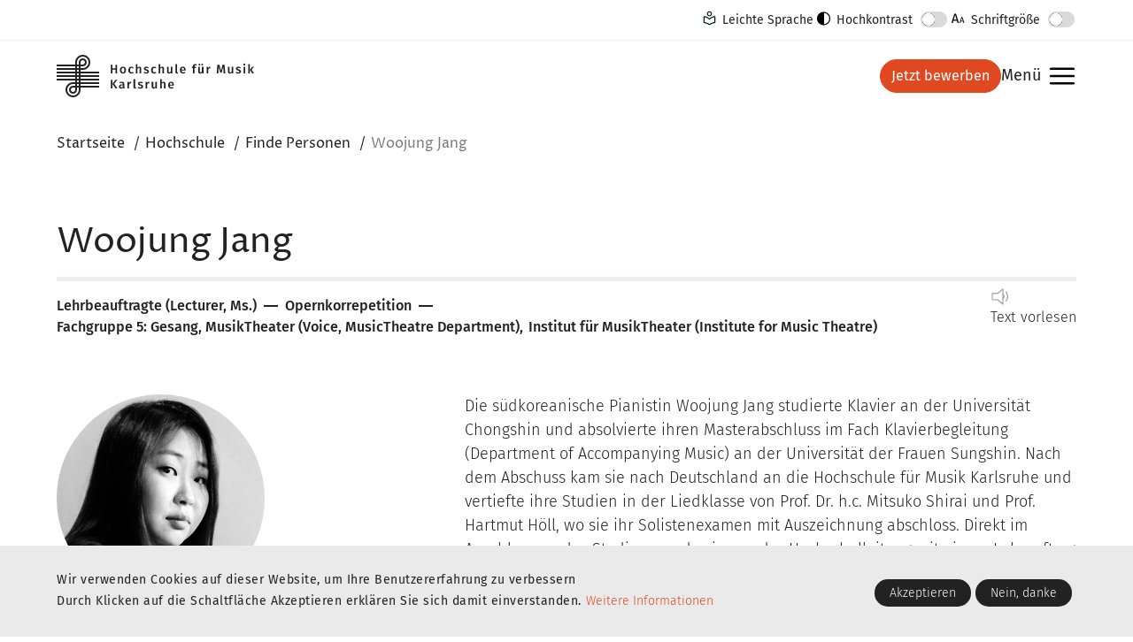

--- FILE ---
content_type: text/html; charset=UTF-8
request_url: https://hfm-karlsruhe.de/hochschule/personen/woojung-jang
body_size: 11439
content:
<!DOCTYPE html>
<html lang="de" dir="ltr">
  <head>
    <meta charset="utf-8" />
<link rel="canonical" href="https://hfm-karlsruhe.de/hochschule/personen/woojung-jang" />
<link rel="apple-touch-icon" sizes="180x180" href="/sites/default/files/favicons/apple-touch-icon.png"/>
<link rel="icon" type="image/png" sizes="32x32" href="/sites/default/files/favicons/favicon-32x32.png"/>
<link rel="icon" type="image/png" sizes="16x16" href="/sites/default/files/favicons/favicon-16x16.png"/>
<link rel="manifest" href="/sites/default/files/favicons/site.webmanifest"/>
<link rel="mask-icon" href="/sites/default/files/favicons/safari-pinned-tab.svg" color="#5bbad5"/>
<meta name="apple-mobile-web-app-title" content="hfm"/>
<meta name="application-name" content="hfm"/>
<meta name="msapplication-TileColor" content="#da532c"/>
<meta name="theme-color" content="#ffffff"/>
<meta name="favicon-generator" content="Drupal responsive_favicons + realfavicongenerator.net" />
<meta name="Generator" content="Drupal 10 (https://www.drupal.org)" />
<meta name="MobileOptimized" content="width" />
<meta name="HandheldFriendly" content="true" />
<meta name="viewport" content="width=device-width, initial-scale=1, shrink-to-fit=no" />
<style>div#sliding-popup, div#sliding-popup .eu-cookie-withdraw-banner, .eu-cookie-withdraw-tab {background: #222222} div#sliding-popup.eu-cookie-withdraw-wrapper { background: transparent; } #sliding-popup h1, #sliding-popup h2, #sliding-popup h3, #sliding-popup p, #sliding-popup label, #sliding-popup div, .eu-cookie-compliance-more-button, .eu-cookie-compliance-secondary-button, .eu-cookie-withdraw-tab { color: #9C9C9C;} .eu-cookie-withdraw-tab { border-color: #9C9C9C;}</style>
<meta http-equiv="x-ua-compatible" content="ie=edge" />
<meta name="robots" content="index, follow" />
<link rel="alternate" hreflang="de" href="https://hfm-karlsruhe.de/hochschule/personen/woojung-jang" />
<link rel="alternate" hreflang="en" href="https://hfm-karlsruhe.de/en/university/persons/woojung-jang" />

    <title>Woojung Jang | Hochschule für Musik Karlsruhe</title>
    <link rel="stylesheet" media="all" href="/sites/default/files/css/css_RR9exaf3762h6qJRS-0AZdVI0UOw1j3HfyA84B0XUCY.css?delta=0&amp;language=de&amp;theme=mycustom_bootstrap_sass&amp;include=eJx1jUsOwyAMBS9E4iMhA06CChj5s8jtm3YTqZ_V05vFjJ5q1CGhUuhndjXuMTGbmuCMiqqwN07YFrWz1bEH8piZH5Wu6bNVHJngF4yFNvRmYaLgfukOhSI-sa03WX1MT63qQSXc4YQilWFwoW-6sfSghJKPiLNGdON3lozgDw-ZheD1eNAwXT-ty9Jp-BMPf2yd" />
<link rel="stylesheet" media="all" href="/sites/default/files/css/css_MgVNTfDHG-iboLU-vstazQ3u-z5fBRWDqEnIpy_V4zY.css?delta=1&amp;language=de&amp;theme=mycustom_bootstrap_sass&amp;include=eJx1jUsOwyAMBS9E4iMhA06CChj5s8jtm3YTqZ_V05vFjJ5q1CGhUuhndjXuMTGbmuCMiqqwN07YFrWz1bEH8piZH5Wu6bNVHJngF4yFNvRmYaLgfukOhSI-sa03WX1MT63qQSXc4YQilWFwoW-6sfSghJKPiLNGdON3lozgDw-ZheD1eNAwXT-ty9Jp-BMPf2yd" />

    
  </head>
  <body class="layout-no-sidebars has-featured-top page-node-1570 path-node node--type-person">
    
      <div class="dialog-off-canvas-main-canvas" data-off-canvas-main-canvas>
    

<div id="page-wrapper">
  <div id="page">
              
        <header id="header" class="header" role="banner" aria-label="Kopfzeile der Website">
      <a href="#main-wrapper" class="sr-only sr-only-focusable skip-to-content">Skip to main content</a>
                        <div class="featured-top">
            <aside class="featured-top__inner section container-fluid clearfix" role="complementary">
                <section class="row region region-featured-top">
    

<div id="block-mycustom-bootstrap-sass-featuretop" class="block block-w3x block-featuretop" aria-label="Feature Top">
  
    
      <div class="content">
      
<div class="block block-featuretop navbar navbar-expand-md" >
			<button class="toggle-barrierefrei-nav btn d-md-none" data-toggle="collapse" aria-expanded="false" aria-controls="barrierefreiNav" data-target="#barrierefreiNav" aria-label="Barrierefreiheit">Barrierefreiheit</button>
		<div class="content collapse navbar-collapse" id="barrierefreiNav">
			<nav class="d-flex">
																								<a id="easy-language" href="/leichte-sprache" class="btn btn-link">Leichte Sprache</a>
													<button id="high-contrast-toggle" class="btn btn-link">
					Hochkontrast
				</button>
				<button id="font-size-toggle" class="btn btn-link">
					Schriftgröße
				</button>
			</nav>
		</div>
	</div>

    </div>
  </div>

  </section>

            </aside>
          </div>
                            <div class="header-inner container-fluid">
                      <nav class="navbar" id="navbar-top">
                        <a href="/" title="Startseite" rel="home" class="navbar-brand">
              <img src="/themes/custom/mycustom_bootstrap_sass/logo.svg?1768553612" alt="Startseite" class="img-fluid d-inline-block align-top" />
            <span class="ml-2 d-none d-md-inline"></span>
    </a>
    

                <div class="items-right-aligned">
                    

<div id="block-mycustom-bootstrap-sass-buttonbewerben" class="block block-w3x block-buttonbewerben" aria-label="Jetzt bewerben">
  
    
      <div class="content">
      

	<a class="btn btn-primary" href="/studieren/bewerbung">
		Jetzt bewerben
	</a>

    </div>
  </div>


<div id="block-mycustom-bootstrap-sass-menuschalter-2" class="block block-w3x block-menuschalter" aria-label="Menuschalter">
  
    
      <div class="content">
      
<div class="block block-menuschalter" >
			<div class="content">
			<p>
				<a class="collapsed" href="#navbar-main" aria-controls="navbar-main" aria-expanded="false" data-toggle="collapse" role="button">
					Menü
					<span class="label-open sr-only">anzeigen</span>
					<span class="label-close sr-only">ausblenden</span>
				</a>
			</p>
		</div>
	</div>

    </div>
  </div>


                </div>
            </nav>
          
          <nav class="navbar bg-secondary navbar-expand-md collapse" id="navbar-main">
            
                              <div class="menu-row">
                    <nav role="navigation" aria-labelledby="block-mycustom-bootstrap-sass-nebennavigation-menu" id="block-mycustom-bootstrap-sass-nebennavigation" class="block block-menu navigation menu--nebennavigation">
            
  <h2 class="visually-hidden" id="block-mycustom-bootstrap-sass-nebennavigation-menu">Nebennavigation</h2>
  

        
                  <ul class="clearfix nav" data-component-id="bootstrap_barrio:menu">
                    <li class="nav-item">
                <a href="/aktuelles" class="nav-link nav-link--aktuelles" data-drupal-link-system-path="aktuelles">Aktuelles</a>
              </li>
        </ul>
  



  </nav>


<div id="block-mycustom-bootstrap-sass-buttonbewerben-2" class="block block-w3x block-buttonbewerben" aria-label="Jetzt bewerben">
  
    
      <div class="content">
      

	<a class="btn btn-primary" href="/studieren/bewerbung">
		Jetzt bewerben
	</a>

    </div>
  </div>


                    <section class="language-search-wrapper region region-header-form">
    

<div class="language-switcher-language-url block block-language block-language-blocklanguage-interface" id="block-mycustom-bootstrap-sass-sprachumschalter" role="navigation" aria-label="Sprachumschalter">
  
    
      <div class="content">
      <ul class="links nav"><li class="de"><a href="/hochschule/personen/woojung-jang" class="language-link is-active" hreflang="de" data-drupal-link-system-path="node/1570" aria-current="page">Deutsch</a></li><li class="en"><a href="/en/university/persons/woojung-jang" class="language-link" hreflang="en" data-drupal-link-system-path="node/1570">Englisch</a></li></ul>
    </div>
  </div>


<div class="views-exposed-form block block-views block-views-exposed-filter-blocksearch-content-page-2" data-drupal-selector="views-exposed-form-search-content-page-2" id="block-mycustom-bootstrap-sass-hervorgehob-formularsearch-contentpage-2">
  
    
      <div class="content">
      

<form action="/search/content" method="get" id="views-exposed-form-search-content-page-2" accept-charset="UTF-8">
  <div class="d-flex flex-wrap">
  


  <fieldset class="js-form-item js-form-type-search-api-autocomplete form-type-search-api-autocomplete js-form-item-text form-item-text form-no-label form-group">
                <input placeholder="Suchbegriff eingeben" data-drupal-selector="edit-text" data-search-api-autocomplete-search="search_content" class="form-autocomplete form-control" data-autocomplete-path="/search_api_autocomplete/search_content?display=page_2&amp;&amp;filter=text" type="text" id="edit-text" name="text" value="" size="30" maxlength="128" />

                  </fieldset>
<div data-drupal-selector="edit-actions" class="form-actions js-form-wrapper form-group" id="edit-actions"><button data-drupal-selector="edit-submit-search-content" type="submit" id="edit-submit-search-content" value="Suche" class="button js-form-submit form-submit btn btn-primary">Suche</button>
</div>

</div>

</form>

    </div>
  </div>

  </section>

                                </div>
                                <nav role="navigation" aria-labelledby="block-mycustom-bootstrap-sass-main-menu-menu" id="block-mycustom-bootstrap-sass-main-menu" class="block block-menu navigation menu--main">
            
  <h2 class="visually-hidden" id="block-mycustom-bootstrap-sass-main-menu-menu">Main navigation</h2>
  

        
              <ul class="clearfix nav">
                    <li class="nav-item">

                        
                      <span class="underlined">
              <a href="/hochschule" class="nav-link" data-drupal-link-system-path="node/19">Hochschule</a>
            </span>
                                  <ul class="nav sub-nav">
                    <li class="nav-item">

                                              <a href="/hochschule/portrait" class="nav-link" data-drupal-link-system-path="node/22">Portrait</a>
                        </li>
                <li class="nav-item">

                                              <a href="/hochschule/struktur" title="Struktur der Hochschule für Musik Karlsruhe" class="nav-link" data-drupal-link-system-path="node/82">Struktur</a>
                        </li>
                <li class="nav-item">

                                              <a href="/hochschule/presse-und-betriebsbuero" title="Presse- und Betriebsbüro der HfM Karlsruhe" class="nav-link" data-drupal-link-system-path="node/114">Presse- und Betriebsbüro</a>
                        </li>
                <li class="nav-item">

                                              <a href="/hochschule/institute" class="nav-link" data-drupal-link-system-path="node/26">Institute</a>
                        </li>
                <li class="nav-item">

                                              <a href="/hochschule/personen" class="nav-link" data-drupal-link-system-path="hochschule/personen">Personen</a>
                        </li>
                <li class="nav-item">

                                              <a href="/hochschule/landeszentrum" class="nav-link" data-drupal-link-system-path="node/105">Landeszentrum</a>
                        </li>
                <li class="nav-item">

                                              <a href="/hochschule/ensembles" class="nav-link" data-drupal-link-system-path="node/106">Ensembles</a>
                        </li>
                <li class="nav-item">

                                              <a href="/hochschule/einrichtungen" title="Einrichtungen der HfM Karlsruhe" class="nav-link" data-drupal-link-system-path="node/98">Einrichtungen</a>
                        </li>
                <li class="nav-item">

                                              <a href="/hochschule/foerdern" title="Fördern" class="nav-link" data-drupal-link-system-path="node/756">Fördern</a>
                        </li>
                <li class="nav-item">

                                              <a href="/hochschule/freundeskreis" title="Der Vorstand des Freundeskreises der HfM Karlsruhe" class="nav-link" data-drupal-link-system-path="node/214">Freundeskreis</a>
                        </li>
                <li class="nav-item">

                                              <a href="/hochschule/alumni" title="AlumniCampusOne an der HfM Karlsruhe e.V." class="nav-link" data-drupal-link-system-path="node/215">Alumni</a>
                        </li>
                <li class="nav-item">

                                              <a href="/hochschule/stellenausschreibungen" title="Stellenausschreibungen an der HfM Karlsruhe" class="nav-link" data-drupal-link-system-path="node/117">Stellenausschreibungen</a>
                        </li>
        </ul>
  
              </li>
                <li class="nav-item">

                        
                      <span class="underlined">
              <a href="/studieren" title="Studieren an der Hochschule für Musik Karlsruhe" class="nav-link" data-drupal-link-system-path="node/20">Studieren</a>
            </span>
                                  <ul class="nav sub-nav">
                    <li class="nav-item">

                                              <a href="/studieren/studienangebote" title="Studienangebote an der Hochschule für Musik Karlsruhe" class="nav-link" data-drupal-link-system-path="node/30">Studienangebote</a>
                        </li>
                <li class="nav-item">

                                              <a href="/studieren/faecher-und-instrumente" title="Fächer und Instrumente an der Hochschule für Musik Karlsruhe" class="nav-link" data-drupal-link-system-path="node/31">Fächer und Instrumente</a>
                        </li>
                <li class="nav-item">

                                              <a href="/studieren/vor-dem-studium" title="Vor dem Studium - PreeColleg - Musikgymnasium an der HfM Karlsruhe" class="nav-link" data-drupal-link-system-path="node/221">Vor dem Studium</a>
                        </li>
                <li class="nav-item">

                                              <a href="/studieren/bewerbung" title="Bewerbung an der Hochschule für Musik Karlsruhe" class="nav-link" data-drupal-link-system-path="node/181">Bewerbung</a>
                        </li>
                <li class="nav-item">

                                              <a href="/studieren/studienorganisation" title="Studienorganisation an der Hochschule für Musik Karlsruhe" class="nav-link" data-drupal-link-system-path="node/182">Studienorganisation</a>
                        </li>
                <li class="nav-item">

                                              <a href="/studieren/musikermedizin" title="Musikermedizin" class="nav-link" data-drupal-link-system-path="node/2122">Musikermedizin</a>
                        </li>
                <li class="nav-item">

                                              <a href="/studieren/studieren-karlsruhe" title="Studieren in Karlsruhe an der Hochschule für Musik Karlsruhe" class="nav-link" data-drupal-link-system-path="node/180">Studieren in Karlsruhe</a>
                        </li>
                <li class="nav-item">

                                              <a href="/studieren/career-center" title="Career Center an der Hochschule für Musik Karlsruhe" class="nav-link" data-drupal-link-system-path="node/179">Career Center</a>
                        </li>
                <li class="nav-item">

                                              <a href="/studieren/stipendien-foerdermoeglichkeiten" title="Stipendien / Fördermöglichkeiten an der Hochschule für Musik Karlsruhe" class="nav-link" data-drupal-link-system-path="node/183">Stipendien / Fördermöglichkeiten</a>
                        </li>
                <li class="nav-item">

                                              <a href="/studieren/internationale-studienangebote" title="Internationale Studienangebote an der Hochschule für Musik Karlsruhe" class="nav-link" data-drupal-link-system-path="node/184">Internationale Studienangebote</a>
                        </li>
                <li class="nav-item">

                                              <a href="/studieren/erlebnismusik-musikvermittlung" title="ErlebnisMusik! - Musikvermittlung an der Hochschule für Musik Karlsruhe" class="nav-link" data-drupal-link-system-path="node/237">ErlebnisMusik! - Musikvermittlung</a>
                        </li>
                <li class="nav-item">

                                              <a href="/studieren/asta" title="AStA an der HfM Karlsruhe" class="nav-link" data-drupal-link-system-path="node/185">AStA</a>
                        </li>
                <li class="nav-item">

                                              <a href="/studieren/karlsruher-meisterklassen" title="Karlsruher Meisterklassen an der Hochschule für Musik Karlsruhe" class="nav-link" data-drupal-link-system-path="node/175">Karlsruher Meisterklassen</a>
                        </li>
                <li class="nav-item">

                                              <a href="/studieren/wettbewerbe" title="Wettbewerbe an der Hochschule für Musik Karlsruhe" class="nav-link" data-drupal-link-system-path="node/176">Wettbewerbe</a>
                        </li>
        </ul>
  
              </li>
                <li class="nav-item">

                        
                      <span class="underlined">
              <a href="/veranstaltungen" class="nav-link" data-drupal-link-system-path="veranstaltungen">Veranstaltungen</a>
            </span>
                                  <ul class="nav sub-nav">
                    <li class="nav-item">

                                              <a href="/veranstaltungen/besucherinformationen" title="Besucherinformationen an der Hochschule für Musik Karlsruhe" class="nav-link" data-drupal-link-system-path="node/189">Besucherinformationen</a>
                        </li>
                <li class="nav-item">

                                              <a href="/veranstaltungen/archiv" class="nav-link" data-drupal-link-system-path="veranstaltungen/archiv">Archiv</a>
                        </li>
        </ul>
  
              </li>
        </ul>
  


  </nav>


              
                                    </nav>
        </div>
          </header>
          <div class="highlighted">
        <aside class="container-fluid section clearfix" role="complementary">
            <div data-drupal-messages-fallback class="hidden"></div>


        </aside>
      </div>
        <div id="main-wrapper" class="layout-main-wrapper clearfix">
              <div id="main" class="container-fluid">
          <div class="orientation-head">
              

<div id="block-mycustom-bootstrap-sass-breadcrumbs" class="block block-system block-system-breadcrumb-block" aria-label="Pfadnavigation">
  
    
      <div class="content">
        <nav role="navigation" aria-label="breadcrumb">
    <ol class="breadcrumb">
                  <li class="breadcrumb-item">
          <a href="/">Startseite</a>
        </li>
                        <li class="breadcrumb-item">
          <a href="/hochschule">Hochschule</a>
        </li>
                        <li class="breadcrumb-item">
          <a href="/hochschule/personen">Finde Personen</a>
        </li>
                        <li class="breadcrumb-item active">
          Woojung Jang
        </li>
              </ol>
  </nav>

    </div>
  </div>


          </div>
          <div class="row row-offcanvas row-offcanvas-left clearfix">
              <main class="main-content col" id="content" role="main">
                <section class="section">
                  <a id="main-content" tabindex="-1"></a>
                    

<div id="block-mycustom-bootstrap-sass-page-title" class="block block-core block-page-title-block" aria-label="Seitentitel">
  
    
      <div class="content">
      

	<h1 class="title">
    
	<span class="field field--name-title field--type-string field--label-hidden">Woojung Jang</span>
</h1>
	
    

            

<div id="block-openreadspeakerblock" class="block block-open-readspeaker block-open-readspeaker-webreader" aria-label="Open ReadSpeaker: Webreader">
  
    
      <div class="content">
      
<div class="open-readspeaker-ui">
  <div id="rsplayer" class="rs_skip rsbtn rs_preserve">
    <a rel="nofollow" href="//app-eu.readspeaker.com/cgi-bin/rsent?customerid=11077&amp;lang=de_de&amp;readid=block-mycustom-bootstrap-sass-page-title%2Cblock-mycustom-bootstrap-sass-content&amp;url=https%3A//hfm-karlsruhe.de/hochschule/personen/woojung-jang" title="Listen to this page using ReadSpeaker" class="rsbtn_play">
      <span class="rsbtn_left rsimg rspart">
        <span class="rsbtn_text">
          <span>Text vorlesen</span>
        </span>
      </span>
      <span class="rsbtn_right rsimg rsplay rspart"></span>
    </a>
  </div>
</div>
    </div>
  </div>
        
    



    </div>
  </div>


<div id="block-mycustom-bootstrap-sass-content" class="block block-system block-system-main-block" aria-label="Haupt-Seiteninhalt">
  
    
      <div class="content">
      

<article class="node node--type-person node--promoted node--view-mode-full clearfix">
  <header>
    
        
      </header>
  <div class="node__content clearfix">
    
            <div class="field field--name-field-paragraph-head-person field--type-entity-reference-revisions field--label-hidden field__item">  <div class="paragraph paragraph--type--taxonomy paragraph--view-mode--default">
          
      <div class="field field--name-field-status field--type-entity-reference field--label-hidden field__items">
              <div class="field__item">Lehrbeauftragte (Lecturer, Ms.)</div>
          </div>
  
      <div class="field field--name-field-lehrangebot field--type-entity-reference field--label-hidden field__items">
              <div class="field__item">Opernkorrepetition</div>
          </div>
  
      <div class="field field--name-field-einrichtung field--type-entity-reference field--label-hidden field__items">
              <div class="field__item">Fachgruppe 5: Gesang, MusikTheater (Voice, MusicTheatre Department)</div>
              <div class="field__item">Institut für MusikTheater (Institute for Music Theatre)</div>
          </div>
  
      </div>
</div>
      
      <div class="field field--name-field-paragraph-person field--type-entity-reference-revisions field--label-hidden field__items">
              <div class="field__item">  <div class="paragraph paragraph--type--bild paragraph--view-mode--default">
          
            <div class="field field--name-field-media field--type-entity-reference field--label-hidden field__item"><div>
  
  
  <div class="field field--name-field-media-image field--type-image field--label-visually_hidden">
    <div class="field__label visually-hidden">Image</div>
            
    		    	    
                
      <div class="field__item">  <img loading="lazy" src="/sites/default/files/styles/extra_large/public/field/media_image/2022-11/Jang_Woojung_400x400.jpg?itok=8RpO_yUV" width="400" height="400" alt="Woojung Jang" class="image-style-extra-large" />


</div>
      
          </div>

</div>
</div>
      
      </div>
</div>
              <div class="field__item">  <div class="paragraph paragraph--type--modul-grid-person paragraph--view-mode--default">
          
            <div class="field field--name-field-column-right-person field--type-entity-reference-revisions field--label-hidden field__item">  <div class="paragraph paragraph--type--body paragraph--view-mode--default">
          
            <div class="clearfix text-formatted field field--name-field-body field--type-text-with-summary field--label-hidden field__item"><p><span><span><span><span><span><span><span>Die südkoreanische Pianistin Woojung Jang studierte Klavier an der Universität Chongshin und absolvierte ihren Masterabschluss im Fach Klavierbegleitung (</span></span></span></span><span><span>Department of Accompanying Music) </span></span><span><span><span><span>an der Universität der Frauen Sungshin. Nach dem Abschuss kam sie nach Deutschland an die Hochschule für Musik Karlsruhe und vertiefte ihre Studien in der Liedklasse von Prof. Dr. h.c. Mitsuko Shirai und Prof. Hartmut Höll, wo sie ihr Solistenexamen mit Auszeichnung abschloss. Direkt im Anschluss an das Studium wurde sie von der Hochschulleitung mit einem Lehrauftrag im Fach Gesangskorrepetition betraut. </span></span></span></span></span></span></span></p>

<p><span><span><span><span><span><span><span>Von 2015 bis 2020 korrepetierte sie als Projekt-Assistentin bei verschiedenen Opernprojekten, auch im Operncoaching bei KS Prof. Júlia Várady und bei KS Dorothea Röschmann am Institut für Musiktheater, Hochschule für Musik Karlsruhe. Zudem korrepetiert sie als Künstlerische Assistentin im Musiktheater an der Hochschule für Musik Saar und unterrichtet sie im Fach Gesang für Partienstudium/Korrepetition an der Hochschule für Musik Saar.</span></span></span></span></span></span></span></p></div>
      
      </div>
</div>
      
      <div class="field field--name-field-column-left-person field--type-entity-reference-revisions field--label-hidden field__items">
              <div class="field__item">  <div class="paragraph paragraph--type--body paragraph--view-mode--default">
          
            <div class="clearfix text-formatted field field--name-field-body field--type-text-with-summary field--label-hidden field__item"><h3>Kontakt</h3>

<p>E <span><span><a href="mailto:klavier.woojung@gmail.com">klavier.woojung@gmail.com</a></span></span></p></div>
      
      </div>
</div>
          </div>
  
      </div>
</div>
          </div>
  


  </div>
</article>

    </div>
  </div>


                </section>
              </main>
                                  </div>
        </div>
          </div>
        <footer class="site-footer">
                            <div class="site-footer__top clearfix">
              <div class="container-fluid">
                  <section class="region region-footer-first">
    

<div id="block-mycustom-bootstrap-sass-footertop" class="block block-w3x block-footertop" aria-label="Footer Top">
  
    
      <div class="content">
      
<div class="block block-footertop">
	
		
	
		<div class="content">
			<div class="row title-row">
				<div class="col-md">
					<p class="footer-title">Hochschule für Musik Karlsruhe</p>
				</div>
				<div class="col-md">
					

<div class="language-switcher-language-url block block-language block-language-blocklanguage-interface" role="navigation">
  
    
      <div class="content">
      <ul class="links nav"><li class="de"><a href="/hochschule/personen/woojung-jang" class="language-link is-active" hreflang="de" data-drupal-link-system-path="node/1570" aria-current="page">Deutsch</a></li><li class="en"><a href="/en/university/persons/woojung-jang" class="language-link" hreflang="en" data-drupal-link-system-path="node/1570">Englisch</a></li></ul>
    </div>
  </div>

				</div>
			</div>
			<hr class="d-none d-sm-block">

			<div class="row info-row">
				<div class="col-sm-6 col-lg">
					<p class="footer-info-section">
						Am Schloss Gottesaue 7<br>
76131 Karlsruhe<br>
Postfach 4060<br>
76040 Karlsruhe
					</p>
					<p
						class="footer-info-section">
																			<a href="/studieren/studienorganisation/oeffnungszeiten">
								<span class="footer-info-title">Öffnungszeiten</span>
							</a>
											</p>
				</div>
				<div class="col-sm-6 col-lg">
					<p>
						<span class="footer-info-title">Kontakt</span>
						<a href="tel:+4972166290">+49 721 662 90</a><br>
						<a href="mailto:kontakt@hfm.eu">kontakt@hfm.eu</a><br>
						<a href="mailto:studierendensekretariat@hfm.eu">studierendensekretariat@hfm.eu</a><br>
						<a href="mailto:pruefungsamt@hfm.eu">pruefungsamt@hfm.eu</a><br>
						<a href="mailto:presse@hfm.eu">presse@hfm.eu</a><br>
					</p>
				</div>

				<div class="col-sm-6 col-lg">
					<ul class="footer-nav nav flex-column">
																					<li class="nav-item">
									<a href="/hochschule/stellenausschreibungen" class="nav-link">Stellenausschreibungen</a>
								</li>
																												<li class="nav-item">
									<a href="/hochschule/presse-und-betriebsbuero" class="nav-link">Presse</a>
								</li>
																												<li class="nav-item">
									<a href="/hochschule/struktur/verwaltung" class="nav-link">Ansprechpersonen in der Verwaltung</a>
								</li>
																		</ul>

					<div class="footer-info-section">
						<span class="footer-info-title">Du möchtest bei uns studieren?</span>
						

<div id="block-block-mycustom-bootstrap-sass-buttonbewerben-3" class="block block-w3x block-buttonbewerben" aria-label="Jetzt bewerben">
  
    
      <div class="content">
      

	<a class="btn btn-primary" href="/studieren/bewerbung">
		Jetzt bewerben
	</a>

    </div>
  </div>

					</div>
				</div>
				<div class="col-sm-6 col-lg d-flex flex-column justify-content-lg-between flex-lg-grow-0">
					<ul class="portal-nav nav flex-column">
						<li class="nav-item">
							<a href="https://moodle.hfm-karlsruhe.de/login/index.php" rel="nofollow" class="nav-link moodle-logo" title="portal link moddle">
								<span class="sr-only">portal link moddle</span>
							</a>
						</li>
						<li class="nav-item">
							<a href="https://h1.hfm-karlsruhe.de/qisserver/pages/cs/sys/portal/hisinoneStartPage.faces" rel="nofollow" class="nav-link hisinone-logo" title="portal link hisinone">
								<span class="sr-only">portal link hisinone</span>
							</a>
						</li>
						<li class="nav-item">
							<a href="https://hfm-karlsruhe.asimut.net/public/login.php" rel="nofollow" class="nav-link asimut-logo" title="portal link asimut">
								<span class="sr-only">portal link asimut</span>
							</a>
						</li>
					</ul>

					<div class="footer-info-section">
						<p class="footer-info-title">Folge uns</p>
						<ul class="social-nav nav">
							<li class="nav-item">
								<a href="https://de.linkedin.com/school/hochschule-f%C3%BCr-musik-karlsruhe/" rel="nofollow" target="_blank" class="nav-link icon-linkedin-invert">
									<span class="sr-only">LinkedIn</span>
								</a>
							</li>
							<li class="nav-item">
								<a href="https://www.instagram.com/hfm_karlsruhe/" rel="nofollow" target="_blank" class="nav-link icon-instagram-invert">
									<span class="sr-only">instagram</span>
								</a>
							</li>
							<li class="nav-item">
								<a href="https://www.youtube.com/c/hochschulefurmusikkarlsruhe" rel="nofollow" target="_blank" class="nav-link icon-youtube-invert">
									<span class="sr-only">youtube</span>
								</a>
							</li>
						</ul>
					</div>
				</div>
			</div>
			<div class="row">
				<div class="col">
					<div class="sib-form">
						<div id="sib-form-container" class="sib-form-container">
							<p id="info-message" class="">Melde dich für unseren Newsletter an und bleibe über alle wichtigen Ereignisse informiert.</p>
							<div id="error-message" class="sib-form-message-panel">
								<div class="sib-form-message-panel__text sib-form-message-panel__text--center">
									<svg viewbox="0 0 512 512" class="sib-icon sib-notification__icon">
										<path d="M256 40c118.621 0 216 96.075 216 216 0 119.291-96.61 216-216 216-119.244 0-216-96.562-216-216 0-119.203 96.602-216 216-216m0-32C119.043 8 8 119.083 8 256c0 136.997 111.043 248 248 248s248-111.003 248-248C504 119.083 392.957 8 256 8zm-11.49 120h22.979c6.823 0 12.274 5.682 11.99 12.5l-7 168c-.268 6.428-5.556 11.5-11.99 11.5h-8.979c-6.433 0-11.722-5.073-11.99-11.5l-7-168c-.283-6.818 5.167-12.5 11.99-12.5zM256 340c-15.464 0-28 12.536-28 28s12.536 28 28 28 28-12.536 28-28-12.536-28-28-28z"/>
									</svg>
									<span class="sib-form-message-panel__inner-text">
										Deine Anmeldung konnte nicht gespeichert werden. Bitte versuche es erneut.
									</span>
								</div>
							</div>
							<div id="success-message" class="sib-form-message-panel">
								<div class="sib-form-message-panel__text sib-form-message-panel__text--center">
									<svg viewbox="0 0 512 512" class="sib-icon sib-notification__icon">
										<path d="M256 8C119.033 8 8 119.033 8 256s111.033 248 248 248 248-111.033 248-248S392.967 8 256 8zm0 464c-118.664 0-216-96.055-216-216 0-118.663 96.055-216 216-216 118.664 0 216 96.055 216 216 0 118.663-96.055 216-216 216zm141.63-274.961L217.15 376.071c-4.705 4.667-12.303 4.637-16.97-.068l-85.878-86.572c-4.667-4.705-4.637-12.303.068-16.97l8.52-8.451c4.705-4.667 12.303-4.637 16.97.068l68.976 69.533 163.441-162.13c4.705-4.667 12.303-4.637 16.97.068l8.451 8.52c4.668 4.705 4.637 12.303-.068 16.97z"/>
									</svg>
									<span class="sib-form-message-panel__inner-text">
										Deine Anmeldung war erfolgreich.
									</span>
								</div>
							</div>
							<div id="sib-container" class="">
								<form id="sib-form" method="POST" action="https://2dd434cc.sibforms.com/serve/[base64]" data-type="subscription">
									<div class="form__row">	
										<div class="sib-input sib-form-block">
											<div class="form__entry entry_block">
												<div class="form__label-row ">
													<div class="entry__field">
														<input class="input " type="text" id="EMAIL" name="EMAIL" autocomplete="off" placeholder="EMAIL" data-required="true" required/>
													</div>
												</div>
												<label class="entry__error entry__error--primary"></label>
											</div>
										</div>
										<div class="sib-form-block button-block">
											<button class="sib-form-block__button sib-form-block__button-with-loader btn" form="sib-form" type="submit">
												<svg class="icon clickable__icon progress-indicator__icon sib-hide-loader-icon" viewbox="0 0 512 512">
													<path d="M460.116 373.846l-20.823-12.022c-5.541-3.199-7.54-10.159-4.663-15.874 30.137-59.886 28.343-131.652-5.386-189.946-33.641-58.394-94.896-95.833-161.827-99.676C261.028 55.961 256 50.751 256 44.352V20.309c0-6.904 5.808-12.337 12.703-11.982 83.556 4.306 160.163 50.864 202.11 123.677 42.063 72.696 44.079 162.316 6.031 236.832-3.14 6.148-10.75 8.461-16.728 5.01z"/>
												</svg>
												<span class="btn-text">
												Anmelden
												</span>
											</button>
										</div>
									</div>
									<div class="g-recaptcha-v3" data-sitekey="6LdrLfQqAAAAAF54cfE7NrW_StO7s7SkuL2sQ_r2" style="display: none"></div>
									<input type="text" name="email_address_check" value="" class="input--hidden">
									<input type="hidden" name="locale" value="de">
								</form>
							</div>
						</div>
					</div>
					<script>
						window.REQUIRED_CODE_ERROR_MESSAGE = "Wähle bitte einen Ländervorwahl aus.";
						window.LOCALE = "de";
						window.EMAIL_INVALID_MESSAGE = window.SMS_INVALID_MESSAGE = "Die eingegebenen Informationen sind nicht gültig. Bitte überprüfe das Feldformat und versuche es erneut.";
						window.REQUIRED_ERROR_MESSAGE = "Dieses Feld darf nicht leer sein.";
						window.GENERIC_INVALID_MESSAGE = "Die eingegebenen Informationen sind nicht gültig. Bitte überprüfe das Feldformat und versuche es erneut.";

						window.translation = {
							common: {
								selectedList: '{quantity} Liste ausgewählt',
								selectedLists: '{quantity} Listen ausgewählt',
								selectedOption: '{quantity} ausgewählt',
								selectedOptions: '{quantity} ausgewählt'
							}
						};

						var AUTOHIDE = Boolean(0);
					</script>
				</div>
			</div>
		</div>
	</div>

    </div>
  </div>

  </section>

                
                
                
              </div>
            </div>
                                <div class="site-footer__bottom">
              <div class="container-fluid">
                

<div id="block-mycustom-bootstrap-sass-footerbottom" class="block block-w3x block-footerbottom" aria-label="Footer Bottom">
  
    
      <div class="content">
      
<div class="block block-footerbottom">
	
		
			<div class="content">

			<div class="col-12 col-md-6 ldi-recom">
				<figure>
					<img alt="Sie befinden sich an einem ausgezeichneten Ort" src="/themes/custom/mycustom_bootstrap_sass/images/recom_ldi_logo.png">
					<figcaption>Sie befinden sich an einem ausgezeichneten Ort</figcaption>
				</figure>
			</div>

			<div class="col-12 col-md-6 links-col">
				<div class="meta-links">
																		<a href="/impressum">Impressum</a>
																								<a href="/datenschutzerklaerung">Datenschutzerklärung</a>
																								<a href="/erklaerung-der-hochschule-fuer-musik-karlsruhe-zur-barrierefreiheit">Barrierefreiheit</a>
															</div>
			</div>

			<div class="col-12 d-none d-md-block">
				<a href="#top" id="top-btn">UP</a>
			</div>

		</div>
	</div>

    </div>
  </div>


              </div>
            </div>
                    </footer>
  </div>
</div>

  </div>

    
    <script type="application/json" data-drupal-selector="drupal-settings-json">{"path":{"baseUrl":"\/","pathPrefix":"","currentPath":"node\/1570","currentPathIsAdmin":false,"isFront":false,"currentLanguage":"de"},"pluralDelimiter":"\u0003","suppressDeprecationErrors":true,"ajaxPageState":{"libraries":"[base64]","theme":"mycustom_bootstrap_sass","theme_token":null},"ajaxTrustedUrl":{"\/search\/content":true},"eu_cookie_compliance":{"cookie_policy_version":"1.0.0","popup_enabled":true,"popup_agreed_enabled":false,"popup_hide_agreed":false,"popup_clicking_confirmation":false,"popup_scrolling_confirmation":false,"popup_html_info":"\u003Cdiv aria-labelledby=\u0022popup-text\u0022  class=\u0022eu-cookie-compliance-banner eu-cookie-compliance-banner-info eu-cookie-compliance-banner--opt-in\u0022\u003E\n  \u003Cdiv class=\u0022popup-content info eu-cookie-compliance-content\u0022\u003E\n        \u003Cdiv id=\u0022popup-text\u0022 class=\u0022eu-cookie-compliance-message\u0022 role=\u0022document\u0022\u003E\n      \u003Ch2\u003EWir verwenden Cookies auf dieser Website, um Ihre Benutzererfahrung zu verbessern\u003C\/h2\u003E\n\u003Cp\u003EDurch Klicken auf die Schaltfl\u00e4che Akzeptieren erkl\u00e4ren Sie sich damit einverstanden.\u003C\/p\u003E\n\n              \u003Cbutton type=\u0022button\u0022 class=\u0022find-more-button eu-cookie-compliance-more-button\u0022\u003EWeitere Informationen\u003C\/button\u003E\n          \u003C\/div\u003E\n\n    \n    \u003Cdiv id=\u0022popup-buttons\u0022 class=\u0022eu-cookie-compliance-buttons\u0022\u003E\n            \u003Cbutton type=\u0022button\u0022 class=\u0022agree-button eu-cookie-compliance-secondary-button\u0022\u003EAkzeptieren\u003C\/button\u003E\n              \u003Cbutton type=\u0022button\u0022 class=\u0022decline-button eu-cookie-compliance-default-button\u0022\u003ENein, danke\u003C\/button\u003E\n          \u003C\/div\u003E\n  \u003C\/div\u003E\n\u003C\/div\u003E","use_mobile_message":false,"mobile_popup_html_info":"\u003Cdiv aria-labelledby=\u0022popup-text\u0022  class=\u0022eu-cookie-compliance-banner eu-cookie-compliance-banner-info eu-cookie-compliance-banner--opt-in\u0022\u003E\n  \u003Cdiv class=\u0022popup-content info eu-cookie-compliance-content\u0022\u003E\n        \u003Cdiv id=\u0022popup-text\u0022 class=\u0022eu-cookie-compliance-message\u0022 role=\u0022document\u0022\u003E\n      \n              \u003Cbutton type=\u0022button\u0022 class=\u0022find-more-button eu-cookie-compliance-more-button\u0022\u003EWeitere Informationen\u003C\/button\u003E\n          \u003C\/div\u003E\n\n    \n    \u003Cdiv id=\u0022popup-buttons\u0022 class=\u0022eu-cookie-compliance-buttons\u0022\u003E\n            \u003Cbutton type=\u0022button\u0022 class=\u0022agree-button eu-cookie-compliance-secondary-button\u0022\u003EAkzeptieren\u003C\/button\u003E\n              \u003Cbutton type=\u0022button\u0022 class=\u0022decline-button eu-cookie-compliance-default-button\u0022\u003ENein, danke\u003C\/button\u003E\n          \u003C\/div\u003E\n  \u003C\/div\u003E\n\u003C\/div\u003E","mobile_breakpoint":768,"popup_html_agreed":false,"popup_use_bare_css":false,"popup_height":"auto","popup_width":"100%","popup_delay":1000,"popup_link":"\/datenschutzerklaerung","popup_link_new_window":true,"popup_position":false,"fixed_top_position":true,"popup_language":"de","store_consent":false,"better_support_for_screen_readers":false,"cookie_name":"","reload_page":false,"domain":"","domain_all_sites":false,"popup_eu_only":false,"popup_eu_only_js":false,"cookie_lifetime":100,"cookie_session":0,"set_cookie_session_zero_on_disagree":0,"disagree_do_not_show_popup":false,"method":"opt_in","automatic_cookies_removal":true,"allowed_cookies":"","withdraw_markup":"\u003Cbutton type=\u0022button\u0022 class=\u0022eu-cookie-withdraw-tab\u0022\u003EDatenschutzeinstellungen\u003C\/button\u003E\n\u003Cdiv aria-labelledby=\u0022popup-text\u0022 class=\u0022eu-cookie-withdraw-banner\u0022\u003E\n  \u003Cdiv class=\u0022popup-content info eu-cookie-compliance-content\u0022\u003E\n    \u003Cdiv id=\u0022popup-text\u0022 class=\u0022eu-cookie-compliance-message\u0022 role=\u0022document\u0022\u003E\n      \u003Ch2\u003EWir verwenden Cookies auf dieser Website, um das Besuchererlebnis zu verbessern\u003C\/h2\u003E\n\u003Cp\u003ESie haben uns Ihre Zustimmung gegeben, Cookies zu setzen.\u003C\/p\u003E\n\n    \u003C\/div\u003E\n    \u003Cdiv id=\u0022popup-buttons\u0022 class=\u0022eu-cookie-compliance-buttons\u0022\u003E\n      \u003Cbutton type=\u0022button\u0022 class=\u0022eu-cookie-withdraw-button \u0022\u003EZustimmung zur\u00fcckziehen\u003C\/button\u003E\n    \u003C\/div\u003E\n  \u003C\/div\u003E\n\u003C\/div\u003E","withdraw_enabled":false,"reload_options":0,"reload_routes_list":"","withdraw_button_on_info_popup":false,"cookie_categories":[],"cookie_categories_details":[],"enable_save_preferences_button":true,"cookie_value_disagreed":"0","cookie_value_agreed_show_thank_you":"1","cookie_value_agreed":"2","containing_element":"body","settings_tab_enabled":false,"olivero_primary_button_classes":"","olivero_secondary_button_classes":"","close_button_action":"close_banner","open_by_default":true,"modules_allow_popup":true,"hide_the_banner":false,"geoip_match":true},"open_readspeaker":{"rsConf":{"general":{"confirmPolicy":"","cookieLifetime":360000000,"cookieName":"ReadSpeakerSettings","customTransLangs":["ar_ar","da_dk","de_de","el_gr","en","es_es","fi_fi","fr_fr","hu_hu","id_id","it_it","ja_jp","ko_kr","lv_lv","nl_nl","no_nb","pl_pl","pt_br","pt_pt","ro_ro","ru_ru","sv_se","th_th","tr_tr","uk_ua","vi_vn","zh_cn"],"defaultSpeedValue":100,"domain":"readspeaker.com","nativeLanguages":false,"popupCloseTime":2000,"shadowDomSelector":null,"subdomain":"app","syncContainer":"default","saveLangVoice":false,"translatedDisclaimer":false,"skipHiddenContent":true,"labels":{"ignoreSelector":""},"usePost":true},"settings":{"hl":"wordsent","hlicon":"iconon","hlscroll":"scrollon","hlsent":"#beffd6","hlspeed":"medium","hltext":"#000000","hltoggle":"hlon","hlword":"#a4cbff","kb":{"clicklisten":"shift+KeyH","controlpanel":"shift+KeyC","dictionary":"shift+KeyW","download":"shift+KeyD","enlarge":"shift+KeyE","fontsizeminus":"shift+Slash","fontsizeplus":"shift+Minus","formreading":"shift+KeyF","help":"shift+KeyI","menu":"shift+Digit1","pagemask":"shift+KeyM","pause":"shift+KeyP","play":"shift+KeyL","playerfocus":"shift+KeyK","settings":"shift+KeyS","stop":"shift+KeyX","textmode":"shift+KeyV","translation":"shift+KeyT","readingvoice":"shift+KeyR","detachfocus":"shift+KeyU"}},"ui":{"mobileVertPos":"bottom=40","controlpanel":{"vertical":"bottom","horizontal":"right"},"tools":{"settings":true,"voicesettings":false,"clicklisten":true,"enlarge":true,"formreading":false,"textmode":true,"pagemask":true,"download":true,"help":true,"dictionary":false,"translation":true,"skipbuttons":false,"speedbutton":false,"controlpanel":true}}}},"search_api_autocomplete":{"search_content":{"auto_submit":true,"min_length":3}},"user":{"uid":0,"permissionsHash":"b108e12c1d3e474655fd01aa287df1a130c08526d89613a7546b82d7e994b5a1"}}</script>
<script src="/sites/default/files/js/js_T-fGpqkKh_o_gePoyLhUcYUenAuAZHN4NkT9owhT1IM.js?scope=footer&amp;delta=0&amp;language=de&amp;theme=mycustom_bootstrap_sass&amp;include=eJx1y0EKwzAMBdELOfhIQlY_qYhtCUte5PYpXbergQczbtmRNqiZZeRip-CIenZr3I_Iu-s8CzaJ2aX4ZHhXnoL6C4s5Ji3wKxx8YdXGoVICvORN7Eq8074DEvWPPxUAPLQ"></script>
<script src="https://sibforms.com/forms/end-form/build/main.js" defer></script>
<script src="https://www.google.com/recaptcha/api.js?render=6LdrLfQqAAAAAF54cfE7NrW_StO7s7SkuL2sQ_r2&amp;hl=de" async defer></script>
<script src="/modules/contrib/eu_cookie_compliance/js/eu_cookie_compliance.min.js?v=10.3.6" defer></script>
<script src="/sites/default/files/js/js_OehhGexMHAn8XBBbcKP_dAw8m4I1mCqumInLTIStQeQ.js?scope=footer&amp;delta=4&amp;language=de&amp;theme=mycustom_bootstrap_sass&amp;include=eJx1y0EKwzAMBdELOfhIQlY_qYhtCUte5PYpXbergQczbtmRNqiZZeRip-CIenZr3I_Iu-s8CzaJ2aX4ZHhXnoL6C4s5Ji3wKxx8YdXGoVICvORN7Eq8074DEvWPPxUAPLQ"></script>
<script src="//cdn1.readspeaker.com/script/11077/webReader/webReader.js?pids=wr&amp;notools=1"></script>
<script src="/sites/default/files/js/js_b9QDguhu2tDXCmhYQS2I_XhvbgwMZSaj2PvB4OGV7SY.js?scope=footer&amp;delta=6&amp;language=de&amp;theme=mycustom_bootstrap_sass&amp;include=eJx1y0EKwzAMBdELOfhIQlY_qYhtCUte5PYpXbergQczbtmRNqiZZeRip-CIenZr3I_Iu-s8CzaJ2aX4ZHhXnoL6C4s5Ji3wKxx8YdXGoVICvORN7Eq8074DEvWPPxUAPLQ"></script>

  </body>
</html>


--- FILE ---
content_type: text/html; charset=utf-8
request_url: https://www.google.com/recaptcha/api2/anchor?ar=1&k=6LdrLfQqAAAAAF54cfE7NrW_StO7s7SkuL2sQ_r2&co=aHR0cHM6Ly9oZm0ta2FybHNydWhlLmRlOjQ0Mw..&hl=de&v=PoyoqOPhxBO7pBk68S4YbpHZ&size=invisible&anchor-ms=20000&execute-ms=30000&cb=5wd9hxwlwwdc
body_size: 48861
content:
<!DOCTYPE HTML><html dir="ltr" lang="de"><head><meta http-equiv="Content-Type" content="text/html; charset=UTF-8">
<meta http-equiv="X-UA-Compatible" content="IE=edge">
<title>reCAPTCHA</title>
<style type="text/css">
/* cyrillic-ext */
@font-face {
  font-family: 'Roboto';
  font-style: normal;
  font-weight: 400;
  font-stretch: 100%;
  src: url(//fonts.gstatic.com/s/roboto/v48/KFO7CnqEu92Fr1ME7kSn66aGLdTylUAMa3GUBHMdazTgWw.woff2) format('woff2');
  unicode-range: U+0460-052F, U+1C80-1C8A, U+20B4, U+2DE0-2DFF, U+A640-A69F, U+FE2E-FE2F;
}
/* cyrillic */
@font-face {
  font-family: 'Roboto';
  font-style: normal;
  font-weight: 400;
  font-stretch: 100%;
  src: url(//fonts.gstatic.com/s/roboto/v48/KFO7CnqEu92Fr1ME7kSn66aGLdTylUAMa3iUBHMdazTgWw.woff2) format('woff2');
  unicode-range: U+0301, U+0400-045F, U+0490-0491, U+04B0-04B1, U+2116;
}
/* greek-ext */
@font-face {
  font-family: 'Roboto';
  font-style: normal;
  font-weight: 400;
  font-stretch: 100%;
  src: url(//fonts.gstatic.com/s/roboto/v48/KFO7CnqEu92Fr1ME7kSn66aGLdTylUAMa3CUBHMdazTgWw.woff2) format('woff2');
  unicode-range: U+1F00-1FFF;
}
/* greek */
@font-face {
  font-family: 'Roboto';
  font-style: normal;
  font-weight: 400;
  font-stretch: 100%;
  src: url(//fonts.gstatic.com/s/roboto/v48/KFO7CnqEu92Fr1ME7kSn66aGLdTylUAMa3-UBHMdazTgWw.woff2) format('woff2');
  unicode-range: U+0370-0377, U+037A-037F, U+0384-038A, U+038C, U+038E-03A1, U+03A3-03FF;
}
/* math */
@font-face {
  font-family: 'Roboto';
  font-style: normal;
  font-weight: 400;
  font-stretch: 100%;
  src: url(//fonts.gstatic.com/s/roboto/v48/KFO7CnqEu92Fr1ME7kSn66aGLdTylUAMawCUBHMdazTgWw.woff2) format('woff2');
  unicode-range: U+0302-0303, U+0305, U+0307-0308, U+0310, U+0312, U+0315, U+031A, U+0326-0327, U+032C, U+032F-0330, U+0332-0333, U+0338, U+033A, U+0346, U+034D, U+0391-03A1, U+03A3-03A9, U+03B1-03C9, U+03D1, U+03D5-03D6, U+03F0-03F1, U+03F4-03F5, U+2016-2017, U+2034-2038, U+203C, U+2040, U+2043, U+2047, U+2050, U+2057, U+205F, U+2070-2071, U+2074-208E, U+2090-209C, U+20D0-20DC, U+20E1, U+20E5-20EF, U+2100-2112, U+2114-2115, U+2117-2121, U+2123-214F, U+2190, U+2192, U+2194-21AE, U+21B0-21E5, U+21F1-21F2, U+21F4-2211, U+2213-2214, U+2216-22FF, U+2308-230B, U+2310, U+2319, U+231C-2321, U+2336-237A, U+237C, U+2395, U+239B-23B7, U+23D0, U+23DC-23E1, U+2474-2475, U+25AF, U+25B3, U+25B7, U+25BD, U+25C1, U+25CA, U+25CC, U+25FB, U+266D-266F, U+27C0-27FF, U+2900-2AFF, U+2B0E-2B11, U+2B30-2B4C, U+2BFE, U+3030, U+FF5B, U+FF5D, U+1D400-1D7FF, U+1EE00-1EEFF;
}
/* symbols */
@font-face {
  font-family: 'Roboto';
  font-style: normal;
  font-weight: 400;
  font-stretch: 100%;
  src: url(//fonts.gstatic.com/s/roboto/v48/KFO7CnqEu92Fr1ME7kSn66aGLdTylUAMaxKUBHMdazTgWw.woff2) format('woff2');
  unicode-range: U+0001-000C, U+000E-001F, U+007F-009F, U+20DD-20E0, U+20E2-20E4, U+2150-218F, U+2190, U+2192, U+2194-2199, U+21AF, U+21E6-21F0, U+21F3, U+2218-2219, U+2299, U+22C4-22C6, U+2300-243F, U+2440-244A, U+2460-24FF, U+25A0-27BF, U+2800-28FF, U+2921-2922, U+2981, U+29BF, U+29EB, U+2B00-2BFF, U+4DC0-4DFF, U+FFF9-FFFB, U+10140-1018E, U+10190-1019C, U+101A0, U+101D0-101FD, U+102E0-102FB, U+10E60-10E7E, U+1D2C0-1D2D3, U+1D2E0-1D37F, U+1F000-1F0FF, U+1F100-1F1AD, U+1F1E6-1F1FF, U+1F30D-1F30F, U+1F315, U+1F31C, U+1F31E, U+1F320-1F32C, U+1F336, U+1F378, U+1F37D, U+1F382, U+1F393-1F39F, U+1F3A7-1F3A8, U+1F3AC-1F3AF, U+1F3C2, U+1F3C4-1F3C6, U+1F3CA-1F3CE, U+1F3D4-1F3E0, U+1F3ED, U+1F3F1-1F3F3, U+1F3F5-1F3F7, U+1F408, U+1F415, U+1F41F, U+1F426, U+1F43F, U+1F441-1F442, U+1F444, U+1F446-1F449, U+1F44C-1F44E, U+1F453, U+1F46A, U+1F47D, U+1F4A3, U+1F4B0, U+1F4B3, U+1F4B9, U+1F4BB, U+1F4BF, U+1F4C8-1F4CB, U+1F4D6, U+1F4DA, U+1F4DF, U+1F4E3-1F4E6, U+1F4EA-1F4ED, U+1F4F7, U+1F4F9-1F4FB, U+1F4FD-1F4FE, U+1F503, U+1F507-1F50B, U+1F50D, U+1F512-1F513, U+1F53E-1F54A, U+1F54F-1F5FA, U+1F610, U+1F650-1F67F, U+1F687, U+1F68D, U+1F691, U+1F694, U+1F698, U+1F6AD, U+1F6B2, U+1F6B9-1F6BA, U+1F6BC, U+1F6C6-1F6CF, U+1F6D3-1F6D7, U+1F6E0-1F6EA, U+1F6F0-1F6F3, U+1F6F7-1F6FC, U+1F700-1F7FF, U+1F800-1F80B, U+1F810-1F847, U+1F850-1F859, U+1F860-1F887, U+1F890-1F8AD, U+1F8B0-1F8BB, U+1F8C0-1F8C1, U+1F900-1F90B, U+1F93B, U+1F946, U+1F984, U+1F996, U+1F9E9, U+1FA00-1FA6F, U+1FA70-1FA7C, U+1FA80-1FA89, U+1FA8F-1FAC6, U+1FACE-1FADC, U+1FADF-1FAE9, U+1FAF0-1FAF8, U+1FB00-1FBFF;
}
/* vietnamese */
@font-face {
  font-family: 'Roboto';
  font-style: normal;
  font-weight: 400;
  font-stretch: 100%;
  src: url(//fonts.gstatic.com/s/roboto/v48/KFO7CnqEu92Fr1ME7kSn66aGLdTylUAMa3OUBHMdazTgWw.woff2) format('woff2');
  unicode-range: U+0102-0103, U+0110-0111, U+0128-0129, U+0168-0169, U+01A0-01A1, U+01AF-01B0, U+0300-0301, U+0303-0304, U+0308-0309, U+0323, U+0329, U+1EA0-1EF9, U+20AB;
}
/* latin-ext */
@font-face {
  font-family: 'Roboto';
  font-style: normal;
  font-weight: 400;
  font-stretch: 100%;
  src: url(//fonts.gstatic.com/s/roboto/v48/KFO7CnqEu92Fr1ME7kSn66aGLdTylUAMa3KUBHMdazTgWw.woff2) format('woff2');
  unicode-range: U+0100-02BA, U+02BD-02C5, U+02C7-02CC, U+02CE-02D7, U+02DD-02FF, U+0304, U+0308, U+0329, U+1D00-1DBF, U+1E00-1E9F, U+1EF2-1EFF, U+2020, U+20A0-20AB, U+20AD-20C0, U+2113, U+2C60-2C7F, U+A720-A7FF;
}
/* latin */
@font-face {
  font-family: 'Roboto';
  font-style: normal;
  font-weight: 400;
  font-stretch: 100%;
  src: url(//fonts.gstatic.com/s/roboto/v48/KFO7CnqEu92Fr1ME7kSn66aGLdTylUAMa3yUBHMdazQ.woff2) format('woff2');
  unicode-range: U+0000-00FF, U+0131, U+0152-0153, U+02BB-02BC, U+02C6, U+02DA, U+02DC, U+0304, U+0308, U+0329, U+2000-206F, U+20AC, U+2122, U+2191, U+2193, U+2212, U+2215, U+FEFF, U+FFFD;
}
/* cyrillic-ext */
@font-face {
  font-family: 'Roboto';
  font-style: normal;
  font-weight: 500;
  font-stretch: 100%;
  src: url(//fonts.gstatic.com/s/roboto/v48/KFO7CnqEu92Fr1ME7kSn66aGLdTylUAMa3GUBHMdazTgWw.woff2) format('woff2');
  unicode-range: U+0460-052F, U+1C80-1C8A, U+20B4, U+2DE0-2DFF, U+A640-A69F, U+FE2E-FE2F;
}
/* cyrillic */
@font-face {
  font-family: 'Roboto';
  font-style: normal;
  font-weight: 500;
  font-stretch: 100%;
  src: url(//fonts.gstatic.com/s/roboto/v48/KFO7CnqEu92Fr1ME7kSn66aGLdTylUAMa3iUBHMdazTgWw.woff2) format('woff2');
  unicode-range: U+0301, U+0400-045F, U+0490-0491, U+04B0-04B1, U+2116;
}
/* greek-ext */
@font-face {
  font-family: 'Roboto';
  font-style: normal;
  font-weight: 500;
  font-stretch: 100%;
  src: url(//fonts.gstatic.com/s/roboto/v48/KFO7CnqEu92Fr1ME7kSn66aGLdTylUAMa3CUBHMdazTgWw.woff2) format('woff2');
  unicode-range: U+1F00-1FFF;
}
/* greek */
@font-face {
  font-family: 'Roboto';
  font-style: normal;
  font-weight: 500;
  font-stretch: 100%;
  src: url(//fonts.gstatic.com/s/roboto/v48/KFO7CnqEu92Fr1ME7kSn66aGLdTylUAMa3-UBHMdazTgWw.woff2) format('woff2');
  unicode-range: U+0370-0377, U+037A-037F, U+0384-038A, U+038C, U+038E-03A1, U+03A3-03FF;
}
/* math */
@font-face {
  font-family: 'Roboto';
  font-style: normal;
  font-weight: 500;
  font-stretch: 100%;
  src: url(//fonts.gstatic.com/s/roboto/v48/KFO7CnqEu92Fr1ME7kSn66aGLdTylUAMawCUBHMdazTgWw.woff2) format('woff2');
  unicode-range: U+0302-0303, U+0305, U+0307-0308, U+0310, U+0312, U+0315, U+031A, U+0326-0327, U+032C, U+032F-0330, U+0332-0333, U+0338, U+033A, U+0346, U+034D, U+0391-03A1, U+03A3-03A9, U+03B1-03C9, U+03D1, U+03D5-03D6, U+03F0-03F1, U+03F4-03F5, U+2016-2017, U+2034-2038, U+203C, U+2040, U+2043, U+2047, U+2050, U+2057, U+205F, U+2070-2071, U+2074-208E, U+2090-209C, U+20D0-20DC, U+20E1, U+20E5-20EF, U+2100-2112, U+2114-2115, U+2117-2121, U+2123-214F, U+2190, U+2192, U+2194-21AE, U+21B0-21E5, U+21F1-21F2, U+21F4-2211, U+2213-2214, U+2216-22FF, U+2308-230B, U+2310, U+2319, U+231C-2321, U+2336-237A, U+237C, U+2395, U+239B-23B7, U+23D0, U+23DC-23E1, U+2474-2475, U+25AF, U+25B3, U+25B7, U+25BD, U+25C1, U+25CA, U+25CC, U+25FB, U+266D-266F, U+27C0-27FF, U+2900-2AFF, U+2B0E-2B11, U+2B30-2B4C, U+2BFE, U+3030, U+FF5B, U+FF5D, U+1D400-1D7FF, U+1EE00-1EEFF;
}
/* symbols */
@font-face {
  font-family: 'Roboto';
  font-style: normal;
  font-weight: 500;
  font-stretch: 100%;
  src: url(//fonts.gstatic.com/s/roboto/v48/KFO7CnqEu92Fr1ME7kSn66aGLdTylUAMaxKUBHMdazTgWw.woff2) format('woff2');
  unicode-range: U+0001-000C, U+000E-001F, U+007F-009F, U+20DD-20E0, U+20E2-20E4, U+2150-218F, U+2190, U+2192, U+2194-2199, U+21AF, U+21E6-21F0, U+21F3, U+2218-2219, U+2299, U+22C4-22C6, U+2300-243F, U+2440-244A, U+2460-24FF, U+25A0-27BF, U+2800-28FF, U+2921-2922, U+2981, U+29BF, U+29EB, U+2B00-2BFF, U+4DC0-4DFF, U+FFF9-FFFB, U+10140-1018E, U+10190-1019C, U+101A0, U+101D0-101FD, U+102E0-102FB, U+10E60-10E7E, U+1D2C0-1D2D3, U+1D2E0-1D37F, U+1F000-1F0FF, U+1F100-1F1AD, U+1F1E6-1F1FF, U+1F30D-1F30F, U+1F315, U+1F31C, U+1F31E, U+1F320-1F32C, U+1F336, U+1F378, U+1F37D, U+1F382, U+1F393-1F39F, U+1F3A7-1F3A8, U+1F3AC-1F3AF, U+1F3C2, U+1F3C4-1F3C6, U+1F3CA-1F3CE, U+1F3D4-1F3E0, U+1F3ED, U+1F3F1-1F3F3, U+1F3F5-1F3F7, U+1F408, U+1F415, U+1F41F, U+1F426, U+1F43F, U+1F441-1F442, U+1F444, U+1F446-1F449, U+1F44C-1F44E, U+1F453, U+1F46A, U+1F47D, U+1F4A3, U+1F4B0, U+1F4B3, U+1F4B9, U+1F4BB, U+1F4BF, U+1F4C8-1F4CB, U+1F4D6, U+1F4DA, U+1F4DF, U+1F4E3-1F4E6, U+1F4EA-1F4ED, U+1F4F7, U+1F4F9-1F4FB, U+1F4FD-1F4FE, U+1F503, U+1F507-1F50B, U+1F50D, U+1F512-1F513, U+1F53E-1F54A, U+1F54F-1F5FA, U+1F610, U+1F650-1F67F, U+1F687, U+1F68D, U+1F691, U+1F694, U+1F698, U+1F6AD, U+1F6B2, U+1F6B9-1F6BA, U+1F6BC, U+1F6C6-1F6CF, U+1F6D3-1F6D7, U+1F6E0-1F6EA, U+1F6F0-1F6F3, U+1F6F7-1F6FC, U+1F700-1F7FF, U+1F800-1F80B, U+1F810-1F847, U+1F850-1F859, U+1F860-1F887, U+1F890-1F8AD, U+1F8B0-1F8BB, U+1F8C0-1F8C1, U+1F900-1F90B, U+1F93B, U+1F946, U+1F984, U+1F996, U+1F9E9, U+1FA00-1FA6F, U+1FA70-1FA7C, U+1FA80-1FA89, U+1FA8F-1FAC6, U+1FACE-1FADC, U+1FADF-1FAE9, U+1FAF0-1FAF8, U+1FB00-1FBFF;
}
/* vietnamese */
@font-face {
  font-family: 'Roboto';
  font-style: normal;
  font-weight: 500;
  font-stretch: 100%;
  src: url(//fonts.gstatic.com/s/roboto/v48/KFO7CnqEu92Fr1ME7kSn66aGLdTylUAMa3OUBHMdazTgWw.woff2) format('woff2');
  unicode-range: U+0102-0103, U+0110-0111, U+0128-0129, U+0168-0169, U+01A0-01A1, U+01AF-01B0, U+0300-0301, U+0303-0304, U+0308-0309, U+0323, U+0329, U+1EA0-1EF9, U+20AB;
}
/* latin-ext */
@font-face {
  font-family: 'Roboto';
  font-style: normal;
  font-weight: 500;
  font-stretch: 100%;
  src: url(//fonts.gstatic.com/s/roboto/v48/KFO7CnqEu92Fr1ME7kSn66aGLdTylUAMa3KUBHMdazTgWw.woff2) format('woff2');
  unicode-range: U+0100-02BA, U+02BD-02C5, U+02C7-02CC, U+02CE-02D7, U+02DD-02FF, U+0304, U+0308, U+0329, U+1D00-1DBF, U+1E00-1E9F, U+1EF2-1EFF, U+2020, U+20A0-20AB, U+20AD-20C0, U+2113, U+2C60-2C7F, U+A720-A7FF;
}
/* latin */
@font-face {
  font-family: 'Roboto';
  font-style: normal;
  font-weight: 500;
  font-stretch: 100%;
  src: url(//fonts.gstatic.com/s/roboto/v48/KFO7CnqEu92Fr1ME7kSn66aGLdTylUAMa3yUBHMdazQ.woff2) format('woff2');
  unicode-range: U+0000-00FF, U+0131, U+0152-0153, U+02BB-02BC, U+02C6, U+02DA, U+02DC, U+0304, U+0308, U+0329, U+2000-206F, U+20AC, U+2122, U+2191, U+2193, U+2212, U+2215, U+FEFF, U+FFFD;
}
/* cyrillic-ext */
@font-face {
  font-family: 'Roboto';
  font-style: normal;
  font-weight: 900;
  font-stretch: 100%;
  src: url(//fonts.gstatic.com/s/roboto/v48/KFO7CnqEu92Fr1ME7kSn66aGLdTylUAMa3GUBHMdazTgWw.woff2) format('woff2');
  unicode-range: U+0460-052F, U+1C80-1C8A, U+20B4, U+2DE0-2DFF, U+A640-A69F, U+FE2E-FE2F;
}
/* cyrillic */
@font-face {
  font-family: 'Roboto';
  font-style: normal;
  font-weight: 900;
  font-stretch: 100%;
  src: url(//fonts.gstatic.com/s/roboto/v48/KFO7CnqEu92Fr1ME7kSn66aGLdTylUAMa3iUBHMdazTgWw.woff2) format('woff2');
  unicode-range: U+0301, U+0400-045F, U+0490-0491, U+04B0-04B1, U+2116;
}
/* greek-ext */
@font-face {
  font-family: 'Roboto';
  font-style: normal;
  font-weight: 900;
  font-stretch: 100%;
  src: url(//fonts.gstatic.com/s/roboto/v48/KFO7CnqEu92Fr1ME7kSn66aGLdTylUAMa3CUBHMdazTgWw.woff2) format('woff2');
  unicode-range: U+1F00-1FFF;
}
/* greek */
@font-face {
  font-family: 'Roboto';
  font-style: normal;
  font-weight: 900;
  font-stretch: 100%;
  src: url(//fonts.gstatic.com/s/roboto/v48/KFO7CnqEu92Fr1ME7kSn66aGLdTylUAMa3-UBHMdazTgWw.woff2) format('woff2');
  unicode-range: U+0370-0377, U+037A-037F, U+0384-038A, U+038C, U+038E-03A1, U+03A3-03FF;
}
/* math */
@font-face {
  font-family: 'Roboto';
  font-style: normal;
  font-weight: 900;
  font-stretch: 100%;
  src: url(//fonts.gstatic.com/s/roboto/v48/KFO7CnqEu92Fr1ME7kSn66aGLdTylUAMawCUBHMdazTgWw.woff2) format('woff2');
  unicode-range: U+0302-0303, U+0305, U+0307-0308, U+0310, U+0312, U+0315, U+031A, U+0326-0327, U+032C, U+032F-0330, U+0332-0333, U+0338, U+033A, U+0346, U+034D, U+0391-03A1, U+03A3-03A9, U+03B1-03C9, U+03D1, U+03D5-03D6, U+03F0-03F1, U+03F4-03F5, U+2016-2017, U+2034-2038, U+203C, U+2040, U+2043, U+2047, U+2050, U+2057, U+205F, U+2070-2071, U+2074-208E, U+2090-209C, U+20D0-20DC, U+20E1, U+20E5-20EF, U+2100-2112, U+2114-2115, U+2117-2121, U+2123-214F, U+2190, U+2192, U+2194-21AE, U+21B0-21E5, U+21F1-21F2, U+21F4-2211, U+2213-2214, U+2216-22FF, U+2308-230B, U+2310, U+2319, U+231C-2321, U+2336-237A, U+237C, U+2395, U+239B-23B7, U+23D0, U+23DC-23E1, U+2474-2475, U+25AF, U+25B3, U+25B7, U+25BD, U+25C1, U+25CA, U+25CC, U+25FB, U+266D-266F, U+27C0-27FF, U+2900-2AFF, U+2B0E-2B11, U+2B30-2B4C, U+2BFE, U+3030, U+FF5B, U+FF5D, U+1D400-1D7FF, U+1EE00-1EEFF;
}
/* symbols */
@font-face {
  font-family: 'Roboto';
  font-style: normal;
  font-weight: 900;
  font-stretch: 100%;
  src: url(//fonts.gstatic.com/s/roboto/v48/KFO7CnqEu92Fr1ME7kSn66aGLdTylUAMaxKUBHMdazTgWw.woff2) format('woff2');
  unicode-range: U+0001-000C, U+000E-001F, U+007F-009F, U+20DD-20E0, U+20E2-20E4, U+2150-218F, U+2190, U+2192, U+2194-2199, U+21AF, U+21E6-21F0, U+21F3, U+2218-2219, U+2299, U+22C4-22C6, U+2300-243F, U+2440-244A, U+2460-24FF, U+25A0-27BF, U+2800-28FF, U+2921-2922, U+2981, U+29BF, U+29EB, U+2B00-2BFF, U+4DC0-4DFF, U+FFF9-FFFB, U+10140-1018E, U+10190-1019C, U+101A0, U+101D0-101FD, U+102E0-102FB, U+10E60-10E7E, U+1D2C0-1D2D3, U+1D2E0-1D37F, U+1F000-1F0FF, U+1F100-1F1AD, U+1F1E6-1F1FF, U+1F30D-1F30F, U+1F315, U+1F31C, U+1F31E, U+1F320-1F32C, U+1F336, U+1F378, U+1F37D, U+1F382, U+1F393-1F39F, U+1F3A7-1F3A8, U+1F3AC-1F3AF, U+1F3C2, U+1F3C4-1F3C6, U+1F3CA-1F3CE, U+1F3D4-1F3E0, U+1F3ED, U+1F3F1-1F3F3, U+1F3F5-1F3F7, U+1F408, U+1F415, U+1F41F, U+1F426, U+1F43F, U+1F441-1F442, U+1F444, U+1F446-1F449, U+1F44C-1F44E, U+1F453, U+1F46A, U+1F47D, U+1F4A3, U+1F4B0, U+1F4B3, U+1F4B9, U+1F4BB, U+1F4BF, U+1F4C8-1F4CB, U+1F4D6, U+1F4DA, U+1F4DF, U+1F4E3-1F4E6, U+1F4EA-1F4ED, U+1F4F7, U+1F4F9-1F4FB, U+1F4FD-1F4FE, U+1F503, U+1F507-1F50B, U+1F50D, U+1F512-1F513, U+1F53E-1F54A, U+1F54F-1F5FA, U+1F610, U+1F650-1F67F, U+1F687, U+1F68D, U+1F691, U+1F694, U+1F698, U+1F6AD, U+1F6B2, U+1F6B9-1F6BA, U+1F6BC, U+1F6C6-1F6CF, U+1F6D3-1F6D7, U+1F6E0-1F6EA, U+1F6F0-1F6F3, U+1F6F7-1F6FC, U+1F700-1F7FF, U+1F800-1F80B, U+1F810-1F847, U+1F850-1F859, U+1F860-1F887, U+1F890-1F8AD, U+1F8B0-1F8BB, U+1F8C0-1F8C1, U+1F900-1F90B, U+1F93B, U+1F946, U+1F984, U+1F996, U+1F9E9, U+1FA00-1FA6F, U+1FA70-1FA7C, U+1FA80-1FA89, U+1FA8F-1FAC6, U+1FACE-1FADC, U+1FADF-1FAE9, U+1FAF0-1FAF8, U+1FB00-1FBFF;
}
/* vietnamese */
@font-face {
  font-family: 'Roboto';
  font-style: normal;
  font-weight: 900;
  font-stretch: 100%;
  src: url(//fonts.gstatic.com/s/roboto/v48/KFO7CnqEu92Fr1ME7kSn66aGLdTylUAMa3OUBHMdazTgWw.woff2) format('woff2');
  unicode-range: U+0102-0103, U+0110-0111, U+0128-0129, U+0168-0169, U+01A0-01A1, U+01AF-01B0, U+0300-0301, U+0303-0304, U+0308-0309, U+0323, U+0329, U+1EA0-1EF9, U+20AB;
}
/* latin-ext */
@font-face {
  font-family: 'Roboto';
  font-style: normal;
  font-weight: 900;
  font-stretch: 100%;
  src: url(//fonts.gstatic.com/s/roboto/v48/KFO7CnqEu92Fr1ME7kSn66aGLdTylUAMa3KUBHMdazTgWw.woff2) format('woff2');
  unicode-range: U+0100-02BA, U+02BD-02C5, U+02C7-02CC, U+02CE-02D7, U+02DD-02FF, U+0304, U+0308, U+0329, U+1D00-1DBF, U+1E00-1E9F, U+1EF2-1EFF, U+2020, U+20A0-20AB, U+20AD-20C0, U+2113, U+2C60-2C7F, U+A720-A7FF;
}
/* latin */
@font-face {
  font-family: 'Roboto';
  font-style: normal;
  font-weight: 900;
  font-stretch: 100%;
  src: url(//fonts.gstatic.com/s/roboto/v48/KFO7CnqEu92Fr1ME7kSn66aGLdTylUAMa3yUBHMdazQ.woff2) format('woff2');
  unicode-range: U+0000-00FF, U+0131, U+0152-0153, U+02BB-02BC, U+02C6, U+02DA, U+02DC, U+0304, U+0308, U+0329, U+2000-206F, U+20AC, U+2122, U+2191, U+2193, U+2212, U+2215, U+FEFF, U+FFFD;
}

</style>
<link rel="stylesheet" type="text/css" href="https://www.gstatic.com/recaptcha/releases/PoyoqOPhxBO7pBk68S4YbpHZ/styles__ltr.css">
<script nonce="_lYRKs4SGachLCIaD5Q0xA" type="text/javascript">window['__recaptcha_api'] = 'https://www.google.com/recaptcha/api2/';</script>
<script type="text/javascript" src="https://www.gstatic.com/recaptcha/releases/PoyoqOPhxBO7pBk68S4YbpHZ/recaptcha__de.js" nonce="_lYRKs4SGachLCIaD5Q0xA">
      
    </script></head>
<body><div id="rc-anchor-alert" class="rc-anchor-alert"></div>
<input type="hidden" id="recaptcha-token" value="[base64]">
<script type="text/javascript" nonce="_lYRKs4SGachLCIaD5Q0xA">
      recaptcha.anchor.Main.init("[\x22ainput\x22,[\x22bgdata\x22,\x22\x22,\[base64]/[base64]/UltIKytdPWE6KGE8MjA0OD9SW0grK109YT4+NnwxOTI6KChhJjY0NTEyKT09NTUyOTYmJnErMTxoLmxlbmd0aCYmKGguY2hhckNvZGVBdChxKzEpJjY0NTEyKT09NTYzMjA/[base64]/MjU1OlI/[base64]/[base64]/[base64]/[base64]/[base64]/[base64]/[base64]/[base64]/[base64]/[base64]\x22,\[base64]\\u003d\x22,\x22exHDql1Iwo3Ch8OEYUMXwonChAXDiykscsKVU35lfDU5JcK0dXV0IMOVJcOdREzDisOTd3HDsMKxwopdXXHCo8Kswo/DpVHDp1rDkGhew5vCmMK0IsO7Y8K8cXDDgMOPbsOrwqPCghrCgwtawrLCjsKCw5vClUrDrRnDlsO9P8KCFWlsKcKfw67DpcKAwpURw5bDv8OyRsOtw65gwooiby/DtsKRw4gxdRdzwpJmNwbCuwTCnhnClDVuw6QdaMKVwr3DsklOwoNwElTDhHTCvMKLNklYw5QmbsKKwqkfdMK6w6Q5MXbClWLDlDtXwp/[base64]/Cj8OWXMKpOMOdRATDnsKAwrZ2KEfDnFVOw6Z3w6nDllkbw4kTakllR2jCrgs/[base64]/DjAHCtTMQwpTDm8OOwrQjw50gdMKtHE/CpcKlNMOEwrzDjD01wrDDhcK1JDA5cMOEPkM5ZcOlQEHDssK9w77DmE5KED4owpnCpcOtw6FtwpbDqn/Dtw1Lw5nCkSxkwp5MaREAf2DCp8Kaw4/CisKaw5drOQXCgTp1wr1ECcKuR8KQw4/CtSAjaR/Cv0vCpVI9w4xsw4bDnA5QV093McKvw75pwp5dwoY+w6LDmBTCiCrCo8K+wonCsjcLQ8KewrTDuz8zScOPw6vDocKyw5/[base64]/[base64]/QxnDsXJYO8KLCn7DumTChHrDhCltOsKfdMKkw7bDu8Kjw6LDoMK2XsKWw6/CimDDoGTDjAtWwrxpw6xgwqR0Z8Ksw4fDi8KLL8KbwqfDgAzDvcKsbMOnw4HCuMK3w7jCrsKGw6hywrAvw7hXX3fCvgzCgGQrfMKFVMOZUMKMw6TCni57w7dLQg7CkjwjwpgYAibDgMKCwozDicKtwojDuy9Pw6PCm8OTXMOlw414w4c/[base64]/DvsOdEGTDoEVdwovDl8KEwrYkD8OOVXzCvcKaSUrCsEFXdcOLDsKmwqHDtcK3S8KGHcOrA1ZlwpTCrMK4wqXDrsK4GS7DiMOow7JZA8Ktw5TDg8KAw7xmOCXCgsKwDCYCeyDDtMO6w73CjsKaQU4BVsOFN8OawrU5wq8nXETDq8OAwpsGwrzChE/DjE/[base64]/[base64]/CusOww7TDl3PDuCvDvsOaE8Kfw7TCr8OYDMO6wqF4ZQLDhkjDnWNKw6rCsx1dw4nCt8OBEMO6QcOhDgjDjGzCn8ODFcKPwo90w7bCssKZwovDjTcwHcOqJF7CmDDCt2XChy7DhnYmwo8zIMKxw7TDpcKWwr1UTE/Cvl9oMVvDo8OMVsKwUytIw7gwfcOBKMOUwr7CjMOnOAbDgMK6wpDDqhN+wqHCkcOrOsO5esOPNRXCrMKuTcOeegkCw4UfwrXCjcOjMMOBNsOYwpLCoSTDmgsnw6HCmDbDuyRCwr7CvQ4ow5pSQW8/w4cbw4N5GUbCnzXDvMK/[base64]/Cg8KhR2E1w6vDuToiR8K0wo3DtcKYfcOkQ8KewrbDoW8CBH/Do0XDtMO5woDCj37Cq8OBPTDCicKOw409fHTCkm/DsgLDvQ3Csi4rwrLCjWdeS2gwYMKKYhU0cj/[base64]/wo/[base64]/[base64]/CicKXGQ4Xwpp7bRN7wqJVw7zDlMOTw53Dix7DhcK1w7R1bMOdTWXCicOJb2F4wp3Ck0TCisKTJsKPeAJyfRvDmsOew5zDv0vCvTjDucOCwrUHc8K0w6HCon/[base64]/NwXCnTTDnsOaw7ARwrshH8KPV8KnVcOuMMKAw7HDq8O8w5DCmmwCw7p+KUB9UggDDMKLT8KYH8Kvc8O9RSxawpYfwoXCqsKrEcOFdMOWwoFmMcOJwox4w4nDj8OcwohVw7xPw7bDgx0mGSzDjcOPasK2wr7DtsKSM8K9c8OjBG7DlMKfwq/CpTx8wr/DicKyBMOFw5kAFcO3w5DCvDlaJVc+wq49EEHDmFA/w5nCjsKiwr0kwovDicO+wq/CncK0KUbDlkfCmQvDh8KLw7ZgTMKDRMKHwohmMTDCvmzClVYtwr4fNxPChsKow6TDkQkxJHJZwoJpwotUwqo1MhbDhmbDuARawqRYwrwSw5J/w4nDs27Dn8KowqXDhMKqaSUvw5HDgRbDg8KPwrrDryPCoUouCWZIw6jCrRHDqgxVL8OyTsOiw6szBMOrw6PCmMKIE8OuBX94ECAMVcKFcsKPwpJ6M0XDrcOewqVoKwkdw6gAeiLCqmfDu181w5HDmMK0Hg3CoyAJc8ORIMO3w7PDhQk3w61iw6/CoRluLcOEwq/[base64]/DvkRCGMOnP8KRXUopAVfDt00fTXXCjTomw7FzwoPCsMOFacO1wr7Dm8OcwpTDoklzLsO1XWjCsyILw5jCnsOla34LOMKcwrk8w4t2CS3Do8K4UcK5QmHCoEPDpcKQw5dUa2wnUXBrw5hawr9TwqbDmcOBw6HCsB/CvStDVcKcw6Q1KQTCksOxwo0IDBddwpgoXMK7VwDCilkpw4/CqVDCnXkCJ00BG2HDsi8Vw47CqsOxGkwjMMKDw7lFbsKIwrfCi3RqSTImfMKQasKswpzCnsKUwrAJwqjCn0zCucOIwp0vwogtw7cLHTfCqWEsw5/DrULDhMKOC8KpwoUkw4nCmMKcaMOKR8KhwodAR0rCvRd4JMKyDsOaEMK7wr4zKWzCv8OkZsKbw6LDksOjwrktJw9WwoPCtsKhJ8Oyw5QLOmvDkDrDnsOdY8OWFjwvw6fDpcKww5c/Q8O8wo9BMsOLw5ZMPcK+w5xGUMK6Uxo8wpVqw6vChMKQwqDCpMKpW8O7wpvChnl3w5DCpVPCicK0VcK/KcODwrs9JsKOHMKXw7dqEcOew67Dh8KMfWgYwq5gAcOAwqNXw7NFw6/DiTDCvS3CgsKVwrXDmcKswpDCg3/CnMKHw7fDrMOxV8OdBFseGRFZKEbDomILw53Cn33CvcKRUjUoZsKlXCjDiwLCm0XCt8OGEMKlXAXCqMKTdiPCnMO7GsOKd2nCpV/CoCjDqQhqUMK0wqVmw4DCtMKqwoHCoHHCqVEzD19IPmUHV8KhN0Ndw4PDusOIBT1fWcO+DgYbwonDksOkw6Y2w7DCuiXDviHClcKTL0LDi1c8K2hQBHM/w4UBw7fCrnrChcOdwrHCo1kEwqDCpBw0w77ClHc+IwDClmfDvsK4w4gzw4DCtsOsw4/DocKPw6VyQTI3esKPP1how53Ch8OrCMOlJ8OOMMOow7XDoQR/OsO8XcOGwrF6w6LDojLCrS7DqsK5w6PCqjNYN8KrPVk0CQXCicOHwpNRw5TCiMKPKFHCtysDOcOKw5p9w6p1woZEwozDo8K+V1PDgsKMwrHCs1HCrsO7ScOOwpxQw7/DqlfCpsKMDMK5AE1LMsKswpLDlGhjT8KeT8OIwqlgA8OceR0FLsKtfcOLw6TCgT9SCR8Gwq3DicKhTFPCr8KEw53DvxvCoWLDnArCtSUZwobCtsOKw5LDrigSEVJWw5ZcecKIwqQuwonDuGDDsALCvksDCHnCsMKNw5DDrMOPDi3Dml/CvHvDoQzCqsK8WsO/O8OywowSCMKlw4pYUcKKwrE9RcOjw4hiXURgeGDCvMOXKzDCsnzDp3bDkC/DvmpXdMKBdDpKw5jDnsKSw5JswpVQE8OadWnDoSzCusO1w65jaXbDvsOvw6s3Q8OlwqnDlcKrXcOIwojCnhAWwpfDj19EIsOow4rCmsOXOsKOJ8OSw4sjIcK9w5l1VMOJwpHDpRvCl8KmAXjDpcOqfMO2HcKEw5jDsMOuMX/DocOtw4PCsMOmScOhwqPDr8OlwopswrQiUCYWw7kbalsRARHDkGfCn8OUI8KtIcOBw401WcOsCMKRwpk7wqfCocOlw5LDqwvCtMO/aMK0PyluQkLDt8OaEcKXwr7Dn8KSwqBOw5zDgUwSCETCuwI8SQdSHgpCw5IhFcKmwo5CM1/ClQPDi8KewrFfwrAxCMKBMhLDtFIvLcK2cgAFw43Ci8OeNMKxe0tyw41eMC3CocOTaizDiRR/w6/CoMKJwrN5woDCmcKiD8OcRGHCunPCisOPwqjDr3w6w5/[base64]/CjxbDp8KKVx7DpcKTwrnCmMKUw4jCsCg1Vk0dw6tHw6/DncKZw5RWDsOAwrHCnTFPwoTDiGjDpmrCjsK8w60Ow6sCOEYrwqNpGsOMwocCfSbCqDXCrjddw49aw5RAEErCpBbDqsK3w4NgIcOmw6zDp8ONVHsbw596M0AGw7c8AsKgw4Ynwp5qwroEfsKmCMK+wo5qUD1rAX/CqHhMF2zDuMKyJsKVHsOhAcKyFU4nwp8WcnzCn0LCrcK7w63DkMOSwroUJ0nDkMKjGF7DgDBaEQhXHsKpO8KScsKTw7vCrhDDtMOyw7HDnXAVMTR0wrrCrMOPMMO4O8Ogw7A7wpbCvMKmesKjwqc0wojDh0kHHThOw6TDqFIyJ8O0w6FSwo3Dg8O/TwpdJ8K2HCrCumHDg8OtFMOaOTXCpMOMwrrCjETDrMKnLEQvw61tHjvCl2RCwotYK8ODw5VAU8KmfwHCsUx+woscw6bDvmQswqBTF8OHUnLCnQrCsUBiKFANwqJhwofCn1R6woUew75WW2/CiMOkBcOBwrfCrVYgTxJtHTPDo8ONw5DDp8K7w61yRMOAbGNVwrLDkxNQwpbDrMKpOQ/[base64]/DisODJF/Cm8Kow5/DtMKBwrPCkcKNwppcwq9ew7/DrkNewrPDjV0dw6fDtMK/wqlgwpvCsh0iwpTCmmDChcK5w5AFw5MlB8OUGmlKwofDhzXCjmzDqkPDlQ7CvcKdBEpEwrUiw7/Cgl/[base64]/Dj8KEXHhqOBpowp8cOMOAw7Ntw5jCr2ZGw6LDnAzDo8ONwpXDqgPDlU/DqBl8wrjDpjIqX8O5I0fCgD/Dv8Kbw6skFTBZw6YQPsO8bcKSA1QQCh7DmlfCssKZCMOOBcO7eXHCosKYbcOTbGvCiSXCncKXNcO8wqXDqycmYzcSwprDvsKKw4jDtsOIw7rCg8KWbCIww4bCu2LDkcOBwpIoV17ClcOVQg1HwrjDoMKXw4kiwrvCgBE2wpciwrdydX/DjAEkw5zDocOtLcO7w4tTZAZkOD3Dm8KYE0vCjsKvHn5xwpHCgV1Ow6DDqsOGDsOVw7XDr8OaWWQkAsK5wrs5ccODd30jEsOqw4DCocO5w6/Cs8KKO8KzwqAIIsKXwozCjAzCtsOdfHHCmCU5wpYjwrbCusOYwrN+blzDu8O/KgprFFBIwrDDpxRGw7XCo8KNVMOqGVhvw4BJBcKZw5/[base64]/ScO8QsOjwo1oa19gw5HDssKxwp0xQUzDlMKRwrHCh2MXw5zDkcOmSnDDrcOALxbCucOMcBLCqFdZwpbCiTzDi0UKw6d5RMK5LmtywpXCn8OSw4nDiMKSw7bDs0wROcOGw53DqsK/ancnw4HDtEwQw4/DgGUUw5/Dj8O+CnjDuUnDl8KyHxgsw5HCicOWwqUewpfCjMKJwqJwwrDDjcKpBQoEaV1JdcK8w4vDrzgpw7YgRU3DgcOIasObOsOhXENHwqTDjQFwwo/Cii/[base64]/[base64]/DlMK8wrHCtFzDs8OBB8KFUMK9A8KPw7/[base64]/S8OVLzxrESDCjxsOWh/ChsKxwqrCrWHDmH7DiMOUwpbDuybDj0HCpsOvS8OpHMKcwqjDssOBNMKRYMKCw6LCnijCpGrCnFxrwpfCuMOGFCAGwofDtRhww4E4w4pswrwsBH8uwqE7w4NoDxlJahTDv2rDnsOVcxM2wr0BT1TCj1YIB8O4M8OgwqzChhrCvsKxwp/CrMO9esODZBDCtBJLwq/DqXTDv8Ohw6EZwr3DuMK8JTnDshoUwo/Dli5BZknCscO/wpsiw5LDg0drCsKiw444wpjDrcKkw6jDlX4Xw4bCssKywoB7wqF6IMOMw7TDrcKKZMOLGMKQwq3CvsKfw6N/w4vDjcKMw5J3c8K5Z8O8DsOxw7XCnWLClcO6AhnDuGfCnGkXwqXCssKkEsO6wog2w5gaMn4wwpYcLcK2w5EOJUUCwrMKwpHDrmjCkMKTFE1Yw7vCsSt0CcOIwq/CsMO0worCoGLDjMOFWywewofCjnVtDcKpwp9MwpDDoMOQw69uw6FXwrHCl1RTQD3Cu8O8IDMXwr/CvMO0fDhuw6/Dr2DCoBBdFxzCsygfJhXCoTTCrhJ4J0DCs8OKw4nCmTLChmUdBcOnw4Y5BcOHw5QNw5zCg8OFNQ5BwoLCjWrCqS/Dp0/CuT4zY8OzNMOuwoU9woLDrAh0wozCgMOVw4TClgnChBVSEBDCgMK8w5YAIEkKPMOaw7/Dhn/ClzkfJV/DkcKjw5zCj8KNdMOTw6/Csjolw4ZaVnIrZ1TDpcOrV8OGw7MHw4/ClBHDjCPDhEZRT8KjRnJ9Ml57C8K4KsOhw4jCpyTCmMKOw6tBwo/DrArDu8O9YsOiJcOmE3RzUGc0w78qMXPCq8K3cVkyw4rDj0VBQcKtZE/DlwnDqWosBMOiPC/CgsOWwrPCtEw8wrTDqzF0O8OvKlYiUADCmcKtwrhMQBHDkMOQwpTCqsKrw6QpworDpsKbw6TDjGLDisKxwqvDhSjCosKPw6rDocO0RFvDs8KQJMObwoIQesKxRsOrMcKIGWQqwq4FecOaPEnDsUPDr3zCq8OoSDXCrFrCqsOIwq/DpkDCpMKww6ZNB1oZwrgqw6AZwojCvsOGf8KRE8KyEDvCjMKqQsO4TE1NwpLDnsKAwqXDuMKBw4bDhMKpw7RHwovCpcORSsOMbMOTw7NNwq9owqMlCnPDgcOLdcKzw6UXw6dcwow8NDNYw7tsw5ZXAcO7P11mwpbDu8Oiw7LDusKjbgzDuDPDqS/Dhn3CkMKKOMOHAyTDvcO/KMKMw5tHFCTDo1zDmxfCsRQ5woDCvSs1wqbCtMKMwoEDwrxVBFrDqcKOw4BmQXosYcO7woXDtMK4e8OQGMKbw4MnJsOxwpDDhsKoDAt/w4vCryUQVzhWw57CssOHOsOWcQvCqlV1wo5CaXfDv8Khw4hNJmMeBsONw4kbeMK3ccKewrF7wocGYTHDnVIHwrrDs8KUFGA7w7Mywq40UcKOw7PCkinDtMOBYsK4w5rCjB9oDB/DisOOwprDvHPDvUUTw7tsakTCrsOPw4E8bMO8DsKKAHFGw4zDmkJNw6FaIlrDksOAXFhhwp1sw6vCucOyw7MVwo7CjMOFdcKjw4cDZCF1GxVWbsORG8OSwodawrsBw7JoQMOUf2xOUiEWw7fDnxrDlMOYIyEFaGcxwpnCjl5AQW5BK0TDtVDCjwoOfAM/wq/Di0nCgANAdUAnVl8kAcKOw5EtWSLCq8OqwoEXwp0ucMOaB8OpNj1KJMOEwpxcwo9+wofCu8O1YsOLDDjDt8KuKMKZwpHCkDhvw7TDmmDCgWbClMOAw6vCuMONwqw1w40XDBVdwrUwJA5pwqHDnMO5M8KNw7DCg8K7w6kzF8KoOA1Yw5IRIsKWw6onw61iIcK/w451w4cAwpjCk8K4BEfDtirChsKQw57CqnZ6KsOdw6vDrgoQFU7DtUA/[base64]/DisONw58MFDDDsXDCoi4oCk7DgF88w7UWwpDCm1rCuWzCrsKWwqjCmiFuwr7Do8KpwosTb8OfwooTHmDDn1sgb8Kfw5oYw7vCoMOVwq7DuMO0AA7Dg8KZwp3Cu0jCu8KPFMOYw5/CvsKcw4DCiy49Y8KmS3xtw5BUwptewrcTwrBtw47DmHouCsOVwqJowodDK3Auw4/Dqg7Dr8KDwqHCoiPCiMOXwrjCrcOOTlp1FHJ8LGcJEMOjw7PDlcOuw7lQcwcVQsKEw4UGZlXCvVFIXh7Dox5TK14hwofDoMKJVQBywqxKw4Zlwp7DsgbDssO/PyTDg8O2w5RKwqQiw6oMw4/CkChFBsKRRcKcwrd8w7siHsOGdRB3AVXChXPDssOKwrXCuHtXw5TDq3vDu8KXVW7Ct8Opd8Ogw5dJXl3Cp3JSYkXDvsOQfcO1wqV6wrN0aXR8worCrMOAH8KtwpgHwoPCrsKmD8OTViFxwrUmM8OUwqjCnz/DscK+VcOlDF/DsUgtCMOsw4Qow4XDtcO8KnxEI1VFwppcw6kcGcKxwpw/w5TDghxSwo/CjAw4wofCgidiZcObw7nDm8Kdw6nDlTBzOhfCnsOCWGlOJ8K6fhfDilvDo8OkUmrDsCVABQfDojbCkMKGwo7DncOtBlDCvB4WwoDDvS05wrzCnsKow7FFwqrCunRObxrDqMKmw651FMKdw7bDjk7DhMOXXAzCnFhvwrrCj8OlwqQ8wqg/[base64]/[base64]/DiMKEBVUgVsOfw7TDlVnChkLDqsKywpbDoMOPwrx6woxtHW3Cp27DujjDri3DlgfCncOGYsK/WcK3w6HDqn0UT3/CoMOMwptww75QTjrCvwQkAgYRw6xhHzhgw5U/w5HDs8OXwopEZcKLwqRLNEJWS0vDs8KCMMKRW8OnRxRnwrcEJsKTQTpywqgLw4MEw6rDpcOqwoIsbBrDgcKOw5XDsi5yEk92K8KRIEnDp8Kbw4V7UMKJP2MNF8OnfMOIwp4zLFM5cMO0G2nCtibDmMKcw47Dk8O5J8OBwogIw6nCpcK4PiPCl8KCdcOmQhYKT8OzJl/Cq0g8w6zCviXDtiTDqxPDmhbDrlMpwq3DuQ/Dl8O4PCQCKMKUwqh4w5Ytw6fDpAU5wrFDAMKmVxzCssKUE8OVYXjCjx/DihQOMzASRsOsFMOCw4o8w5haFcOLwrrDjnAFYgvDtsK2wqMGOcOmHyPDkcO1wqjDiMKVwpdUw5B7WV4aLVXCkF/CniTDrSrCg8KBUcKgcsOGVy7Do8OzcHvDn2o9D3/Do8KbbcOvwrkzbVt6Q8KSXcKrwoJsTMK6w77DnW0UHQTCqgRVwrBPwpLCoUvCrANuw65JwqbCm1/ClcKDesKDw7HDjAIXwpTDt1BmMsK8c1lnwq1Vw58qw5VVwrVPRcOvJ8KVdsOnZMOgEsO8w7LDqm/[base64]/[base64]/[base64]/CsnjCkhpwPcO4fQDDucOIwrHCpMKhwrPCllweJMK/woIxVRTCkMOPwp4cPwkKw43CkcKCSsOWw4RZSVzCtMK/w7kCw4pSCsKsw5nDpsOCwpnDicOiRl/DhWBCPknDnWN+Yhg/c8Ohw4UkPsKuaMKhd8OdwphbTcKZw702NsKFLMKkJF1/w4bDtMKJM8OecmVCS8KxRcKswqLCmDgGTilsw4p9wqXCpMKQw7INFMOsG8Ofw5EXw5/CscOjwplyRMO/[base64]/wpF8C8KFw7bDojvCiVPDmMOjR8KSwp/Dj8KfLsKiwqvDmsOdw4IZw7NkCVXCqsKpTT5ewqzCucOxwqvDksKxwq9RwqfDucOYwpxUwrjChsOrwpjDoMOrYCZYUjvDqMOhBsKWJXPDmysNbnnCmDlqw4HCkCnClsOuwrY/wroHVkhiW8KHw7szJ31zwqnCvDATwo3DmMOxMGZ1wqR9w4PDm8OZGMOnw6DDh2EHw53Dv8O6CC3CvcK3w7fCiTIqDW1ewoRZD8KUcwHCtjnDoMK5HsOaAMOhw7jDmA7CtsOddcKrwpHDt8K0C8OpwrBjw5bDoQtZcsKNwo1vOi/Cm0XCkcKCwozDh8OVw7Z1wpLCtF18EsKbw6dbwoZ7w617wq7DsMOEG8KgwqvCscKAcmQwER/DvEoVGsKMwqw/[base64]/csKpw4dpw57DgMO/ICFGbsOIw4fCm8O9ShYefcO2wpNbwoDDvVLCrsO0wrB6b8KzPcOmO8K5wprChMOXZHh4w7o6w4ARwrvCvUXDgsKOEMOmwrrDsAcFwolBwqJowrVyworDoxjDi2TCu1Nzw43CpcOtwqXDl0zCtsOdw7PDp2nCvzfCkQPDsMOjc0nDpBzDiMOiwrPCtMK7FsKJAcKlEsO/MsOvwo7CpcOvwo/Csm4eKB1YHUZ0WMK9F8Obw4TDpcOQwoRhwrfCrmQNC8OIFXJHOcOlQ0lRw5ogwqc8FMK8WMOwF8KZfsKYRMK8w69Ufk/DvcKzw6glYcO2wq8vw7DCg0zCl8OVw43DjsK4w5HDgcOKw50Xwoh0dMOxwoZGcDjDj8O6C8Kmwo4Jwr7CqnvCjsKGw4vDvH/CtMKGd0szw4nDgDMSXjlIYhBVeylaw4jCnwV0BMOleMK9EB40WsKHw6DDrQ1LMkLCgwBsb1ADL3fDgFbDmArCiC/Dq8KdAsKXE8K9SMO9GMO0Z0opHjtTecK+Klwdw4vCkMOoPMKGwqZ1w5Uiw6/Dn8ONwqwewo/[base64]/DmVxcw6vCrMOsw49UWCvDmcOnY8Opw7XCln/CjEQnwqULw78lw415DSPCpkMawobCj8KHQMKcOF7DgMKlwocpwq/Dp3Viw6wlMC3DpGjCuCI/wqQDwrEjw553VyHCssKAwrJhEjRfe2wyWE9DSMOCICogw50Iw43ChsOywptpRGxDw6gCLz9TwrvDq8OzO2zCh0hmNsK5UDRYR8Ofw7DDvcOhw7gbAsKNKX4hRsOZXcO/wphhSMKNQWbCkMKTwpjCl8K+IsO3RzbDisKow6DCqTzDvsKfw6Ulw4QJwprDocKRw4QyYz5TScOewoF4w5zCigN8wowqQcKlw7c8w75yJcOoB8ODw5rDvsOcM8K8wrYQwqHCpsKnNkorMcKWcwrCt8Kuw5o4w4RJwoRAwobDocOgY8KKw5/CvMKUwqw/b33DhMKLw43CjcK8EipKw4zDvsK/MXHCrcO8w4LDicOjw6nDuMOWw4xPw4PCm8KIOsOzQ8OiRxTDn1/DlcKjXD7DhMO4wpXDt8K0Jl0raGNbw58Ww6ZTw7wUw41FURDCuTXDvmDCh38jCMOlGjpgwqonwrbCiQHDt8O2wqB+Q8K3UBLDuBnCn8KQZFzCnzzCiDg0W8O4S3sqaHrDj8OXw6MMwrYXdcOuw5jChEnDiMOcw5oJwpnCr2TDmjIzYDDCklcyeMO/[base64]/Dg8OuwoDDvEQbegASwpPDqQ1GcVgkYnNqVMO6wpbCqyZXw6nDowU0wpJJF8OOFcOtwrHDpsOcZljCvMKOD0Yywq/Du8OxBy07w4lac8OUwp3CrsK1wp8bw7xnw6vDgsKKFsOAPWFcHcOvwqcVwoDCucKhasOvwpLDrFrDisKIUMK+YcK2w7dtw7XDpzhdw7bDqcOSw4/DqHTCgMOcRcKFK25MDhMUdhN8w5BWU8OQO8OowpfDu8OJw7HCoXDDnsK4HTLCk2XCgcOEwpJIBiYGwoErw4N6w7/[base64]/DpcKEw4YvwoLDo3PDrVjDtW/CksO8wq/[base64]/ATQ3w6hew4jDisOibcK+c8OmQTTDjcKwQzLCkcKYGFgAQ8Okw7DDrwfDp0s5ZMKWTmTDiMKDfAZLUcKGw4zCocOoalQ6wqbDsUbChMKTwojCjsO5w5ogwqnCpRMvw7RLw5llw4I8Vy/CrMKbwqEvwp1+F20nw5w9ZsOvw4/[base64]/Dh3FlIcOpwo9/GcKzbU7DmcKPwq5swrzCk8KdRy7Dj8OPwpgnw5giw5nCrSIkfsOBTTRqQH/Cn8K9ISwjwpDDh8KhOMOUwofDshYSD8KYScKYw5/CvFgJRlDCoSILSsKOC8K+w6hTPT3Cu8OhDQBZXgZVZzxdMMOOP23DlBDDlV4zwrrDhWlow7sDwrLCgVzDkDBeVWXDo8O2XWPDiCkQw4LDhmLCusOdSMK1HgR9wq/Dj0LCp21dwrjCucOTN8OMDsOFwoPDocOsXX5CK2LCusOpGT3DlMKeDcKmTsKUS37CuV5hw5LCgCHCgn/DgBE0wpzDoMKCwrjDh0ZuYMOSwqwiLBoewoVNw5IpAMOww50fwo0GclBcwpJvSMK1w7TDusObw4YCKMOow7XDrMKawpYbE3/Cj8KBUsKHThXDnT0owrXDsRnCmytFwrTCqcKEDcKoPhnDmsKrw5AcccOuw4nCmnMBwrk/YMOBZsOhwqPDucO2bcKswqhyMsKaJMO3G0tYwqjDs1bDpATDtGjCtV/DqX1TemldWhZNw7nDksKLwq0gZ8KUXMOWw6HDmyLDp8KCwqYqAMK5T19kwpt9w4YEFcOxJTI1w7YLF8KvZ8OATQvCqDx8SsOFfXzDuDxFIMOTO8OAwrh3OcOkesO9aMOhw6M9QQ4NNTDCqlHDkRDCsXM1Al3Do8Ozwp/[base64]/w6EyU8KLw7IeK8KPKMOjLgrDgsO3SzR0w43CrcOkRgEKLxzDvMOqw5JLTzx/w74TwrXDpsKPLMOmw4Mbw7PDin/Dr8KJwp3Dq8OdVsObUsOfw6PDncK/[base64]/[base64]/wrzDp8K4wpw2w7nCixPCi8OtwqU+w43Dj8OMw4Nsw6I5YMK3F8KhOAZbwoXDpcOrw5XDh3DDpkMKwqzDpTo8JMOgXVhqw49cwplHF0/CuVcLwrFawoPCpsK7wqDCtU9mBcOjw7nCjcKCN8OcbsOsw6Y+w6XCpMOCZMKWa8OrdsOALTnCuwpRw47DssKxw7PDnTrChsO4w4lEJEnDjF5Zw7B5QXnCiTnDicOjVnBaV8KFFcOcwovDuG5Mw7LCkhrDly7DpsOQwq4CcGHCtcKYcDI3wrYfwoQUw6/CvcKvVBhGwpbCjMK8w5Y+VGPDgsO8w7rCnkhBw6DDo8KQZjdBesONFsOCw5rClDHClcOawo/CqcKAKMOUHsOmFsOkw6XDtBbDoG5ywq3CgHxJPRd4wpocSXJ6w7fCtm7CqsKRK8OfKMOic8Ojw7PClcK/ZcOqwoTCgcOTaMO0w6PDncKEK2DDjCnDuEDDiQxbZQgawoDDkCPCvMOBwr7CssOuwotQOsKXwqxlEDJvwqx5w4MOwozDmUZNwobCvj80NcOBwrjCvcKfbHLCisOdLsOeIcKGNxY/VW3CqsKGTMKDwoICw7rClA0Xwrczw5fDgMK7SmVoMDEcwp/CrQTCuj/CnVTDhsO/OMK4w6jDtgjDu8K2fTjDqzdhw44qZ8KhwpLDnsOFFMODwp/CoMKlI3XCmnvCvjnCoXnDgB43wpogXsOhWsKGwpQ4c8KdwrTCoMK8w5QJCnbDsMOERWl5dsOEOcOkWD/CpHLCtMONwrQhFFnCuS1ow5UpSsOtK1lZwpnCh8O1BcKRwr/Cvw9RI8KofFdBfsKiXCbDi8KeZ2nDj8KVwoBrU8Kxw57Dk8OmOUgpYgjDh0otU8KeYC/Cu8OXwrPCgMOzFMKvw4xAb8KVD8K6V2s2HT/DsxB5w4gEwqfDo8OVJ8OOa8Oqf3IuVBvCpwpawqnCgUvDpyAHfV0tw40gCcKVw7dxZQDChcKPbcKeXcOjM8OQGSJWPxrDgWnCusOObsKrIMOWw4XDo0rCmMKXbncQKBLDnMKrJjhRI0g5ZMKKw5/DiUzCuR3Dv000wrcOwpPDuC/CsjFddcO9w53DimXDk8OHAxXClwtWwprDuMOEwrNtwrMXS8OBwoTCicO5J2FQTQXCnj8fwp0ewoVQJsKdw5bDi8OVw74Hw5khYSZfb2LCk8KSDTPDkMK/ZsKdVBLDkMK6w6DDisO+McOnwo4fUyAvwo7DvcOqU33CuMOgw5bCo8OjwoJQE8KWYmIFYVl5CMOhKcKfMsOOAiHCpBLDpMOCw6RFQzzDtMOGw5bDijNcWcOhwrZQw6ppw54RwqXDjWQ4RH/DshfDqsOKZ8ODwol6wqjCosOswp7Du8OPDXB2X2DDq2EjwpPDvCgnIcOjAMKDw63CncOZwp7DgsK5wpcWZMOzwpLCvcKKQMKdw4oCasKfwr7CtsODbMKaAFDCuhzDjcO2wpJBfkUYecKew6/CnsKYwrdLw5dWw7oxwpt1woMOw4ZZGsKwKFYiwq3CsMOMwpPDv8K6YgUTwr7ClMOMw6J6USLCvMOQwrw8bsKEdgFwAcKOPhVJw4R+KMOVDTNyesKNwp1DBcK2SzbCiHsBw6Unwp7Dj8Kgw7fCgWrDrMKkPsK7wpjCpMK2ZCPDg8K/woHCnATCsGdBw6nDsxwNw79kZRfCo8KEwp/DpG/CrHHCkMK+wqtZw70yw5IBwqsiwp7Dhj4WCMOJPcK0w6HDoXlTw7kiwqA9H8K/wpTCqTLChsOCK8O9fcKVwpzDkVXCshtmwpHClsO+w78GwrtGw7bCrsKXTCjDjEd9BUrDsBvCuxbCuRVkPVjClMKONlZWwpPCh1/DisO5BMKWLGMsIMOPbsK8w67ClHfCpsKPEMO3w53Cp8KEw5JCFEvCrcKswqMLw4TDhMKFLMKGc8OIwpjDlcOpwrYxasO1Q8KYUsOFwrkXw558Qnt7Qw/CmsKsEGfDgsO/w5x/w4HDnMOyDUDDt0x9wpXCgywePGMvLMKVesK4ZUdcw6TDjlAdw7XCpgBcJcK1QwHDkcOCwqI7wpsRwrl7w7HChMKlw73DpWjCsFZiw61YE8ODa0jDjMOlLcOKKRLDjikcw6/CqU7CrMORw4bConhvGDjCv8KJw6ZHYsKUw41vwprDtmzCgzBQw4IDw79/[base64]/Dgm/Cl2BFdDvDqhQTwrxWw5l9wrXCpmbDgcKeKWHDscOCwopnEMKzw7bDh2LCpMK2wp01w5FCd8KdIcO6HcKeZsKRNMOgaUTCmlPChcK/w4PDryfCjRs5w4MFG0PDqMOrw5LCrsOjVGfDqzPDoMK2w4vDrX9vW8KYwrVxw6fDhXPDoMKVw7o2wo8XXV/Djys5eSfDjMORScOaKsORwoDDpBJ1YsOwwrd0w77CvS1kXsOdw6xhwoXChsKWwqh+wp8hYBRDw6d3AS7CucKJwrU/w5HDvyZ3wrw+TQVIAwvCoG8+wrLDt8KJNcObYsOiD1nDoMKmwrTDt8KOw4wfwo0aDH/CoiLDl04iwpPDnzgWAzPCrn9/cUA2w4zDvsOsw5wowo7Co8OUJsOmA8KwKsKAJkB6woTDhSXCux/DpifCoUDCvsKOO8O3RFcTJkFqHMOKw4tmw7JrAMKhw6nDrDE4PTxVw6TCszBSfDnCl3MgwpfCk0QMI8KoNMKRwqHDtBF4woEBwpLCrMKywrzDvhsLw58Iw41twrrCokVDw5ceNBkZwqoVDsKRwr/DsGsQw6YPB8OywpfCoMODw5HCuWpSQn8vPFvCh8KhUwnDrgNGWsOmKcOqwporw4LDtsO7GElAXsKAccOkXMOrw5U4wq7Dp8OqHMOsNcOiw7lTRiZIwoA6wrVMRCBPNErCqMOkRxXDlsKewrXCnwvCvMKDwrXDsgs5aQQlw6HDoMOuH0UVw7xZFA4sGjrDiws+wq/ClcOvOGg7WHEtw73CuyjCoCDClMKCw73DlQZGw7lrw5gHDcOyw4/DkFNMwrkkJHR8w4ckJ8K0Ig3DjFkbw48+wqTCiHFlMDZswpcFLsOxJGJ1AsK8d8KWHExmw6LCqsKzwrZ7Lk3DlGTCgWnCsk5YT0rCpgrDkcOjB8KEwpZgFj4TwpEhPBTDkxJhInwGDBU2DQEewpFxw6RSw4ksI8KwVMOGWUXDtTZ1HjDCl8OYwq/DlMOdwpkhacOSNVLCrHXDoHRWwph0dcOyd2k8wqs1w4LDmsKhwqRqUV83w4I4W2bDssKwXxQcZVI+EEZlaR13wrhEwq3CrRBtw6sCw4dEwqoOw6QXw4g7wqEXw6vDrxHCuC9Fw7rDom1EFwQ8XSc2woMnPBk3bDTDn8Ofw4PCkkPDtG/CkyvCtyFrEF1PJsOCwpHDkmNgdMKNwqBowobDrsKAw75qwq8fHcOeb8OpLXbCn8OFw6l2B8OXw4dGwqLDnQ3CtcO5fA7Cp191UE7DucO6PcKUw4YNw7rDssOcw4/Cn8KlHMOcwrxzw7PCuzHCsMOKwpfDkMK7wpxxwq5zR3JTwplyMsOOOMODwrl3w77Du8OUw74dIzXCp8O6w4/CskTDl8O7G8OZw5vDr8O1w5bDuMKGw7bChBIQJEsWWcOocwbDmjPCtnk6WRodesOEwp/DvsKxZsK8w5Q+EsK9NsO+wrgxwqotesKpw6E3woXChHQnWnE8wp7CrH7Dl8KuOFHCnsOxwq8/wrLClwfDnzA0w5VNJsK7wrxlwrE5NCvCvsKCw7AlwpbCoj3DgFpQHUPDgsOnNBgCwrk8wrNaUD7DqD/Dj8K7w4Uew47Dr0Idw6sIwqRhPn7Cp8KqwpADwos8wpRIw7dhw7Fmw7E0MhsdwqfChBrDkcKhw4nDvUUOK8KqwpDDr8O1ME4sNW/Cg8OCRgHDh8OZVMOswpTCgxdWFcKbwot6MMO6w7ECVsKJVMKwQUMswrLDg8OWwrXCj3UBwrVZwqPCuTzDtcKcR3B1w4N7wr1QDx3DkMOFUVTCshsJw4Ncw5E/acOYTzUXw7LDtcK5J8Kkw5JYw49mbGo+fS3Dq0grBsObSDXDgMORccKeU04sLMOGPsOCw6zDrgjDscK7wpA6w45aAkQFw6zCtwguRsOVw64Uwo3Ck8KCIkg/[base64]/DumQDZsO6w4pJMsOHGMO6w5QFw4TDlF3DkEUEw5PCj8O8w6UxW8KeFR8yAcOONXLCvBTDgMOldA8LecOHaBcGwr9vSGjDv3sUL2zCncO2wrUIbUPCo3LCpU3Dpw4Xw69Rw5XDtMKjwpzDsMKJw5/DvW/Cr8KGDWrCmcKhfsOkwrMgSMK6dMKqwpY0w6wickTDklrCl1oFMsOQNDnCrk/[base64]/CrMOOWsORKsOCw4XCpAvDuBXDosOyw5rDgVRZwpPDnMOlw4tdIsOfNsK8wr3CrhPDsxbDmm9VQcK3TwjDr1RARMOvw50UwqleZ8K5PW82w4/DhBl7Z18Ew7fDtcKIAD7CiMOTwqbDnsODw44uIFlnwqHCpcK9w5ttf8KDw7zCtsKBJ8Kjw6nDpcK5wrTDrUwSMMKawrZxw7tcFsKrwoPClcKiaTDChcOraiHDhMKDBTPCicKcwrfCr1DDkAvCqMOhwq9vw43CusOuCEnDkDrCsVPDmMKswpPCjg/Ct0JRw4IpI8O5WcKmw6fDuxvDrR/DowjDqRBpDgUOwrRGwpvCsC8LbcOkBcOIw41HXTQXwr4dKEXDhC/Dm8Ocw6XDlsKzwq0Lwoptw7VQc8OkwqsnwrTDusKYw58FwqnCsMK2QcOlX8KyDsOkGBwJwpVAw5pXOMOFwoUeUCvDgcKkGMK6ZAzDgcOAwqjDjTzCncK+w7wfwrYFwoYJw5fCvS0eBcKnbVxnAMKkw5xFHwAOw4PCuRPClRFXw77DgBLDvg/CvkUCw69mwo/DvWZlFWDDl13CusK/w6l9w5NvHsKSw6TDqn7DmcO9wo1fw43Dt8K/wrPClRrDlMO2w5okUMK3XAfCtcKUw55Hcj5qw6wZEMO3wqbCqyHDjsOsw47DjR7CosOfLErCsFLDpzTCvUlEBsK7X8OrbsKuWsK1w5hKdMOrVEdDw5lKJcKawoLDkzohHUdRaF4gw6zDncKqw5QcXcOFGUwxXRInfMKZcndfdWJPF1dKwrQ+HsOHw7EQwo/CjcO/[base64]/wqHDs8Kuw5ciwojClUTCvBcsRmbClcKdeDTDvsKQQmjCrMKbS13DtyXDlMKVIAvCrCrDrcKWwpZoL8O+PHM/[base64]/DnwDCh8OVw5ZUwoZbKsOYbUhSwqPCkMO2WTJBaXzChcK+PkLDtFdncsO4IsKjfjgjwpvDlMOCwrnDvi8ZWsOnw5TCi8K9w74qw7Bsw7ptwp3DrMONfMOMCsO1w7E6wqseJcKzEEYsw6bCtQY4w5TCty5Zwp/Dl1HCuVMRwq3CpsOZw5IKZRfCosKVwrgracKEaMKqw7RSM8O+LRUGSELCusKIc8OPZ8OVE0kEDcO5KsOHSQ42byXCscOawodTH8O/HUwaFDFzw7rDssKwcW3DjnTDrXDDsnjCnsKzwqlpK8OPwrvDiGjCv8OCEFbDk10yaiJ1F8KqO8K0dwDDhQxLw4YBBTPDlcOvw53CjMOILgAAw7zDkWZkdgTCvcKQwqHCr8O5w6DDh8Kqw77Dg8OjwrZQazDCsMKZKXMtC8O/[base64]/w59Owr3CrMKfDsKGwpLDkXZxOkl6AMKcbzHCvsK2w7bDmsKQT1HCssKoIHLDgsKmAFTDs2FhwpjCuC4NwrTDpSdyfhbDhsKkYXUFWXV8wpXDoRpODDcnwp5IL8OOwqsLZcKUwoQdw5l4XsOZw5HDtVMzwqLDh3bCrMO/dGzDgMK4f8OGWcK/wqvDl8KRCzgKw5jCnS90HMKswqsubh3DrwwFw5wUMT98w6LCpTZ/[base64]/DmRdOX2XDjSzChnV/SH1MwqLDmQXCjcK5KT3CtMO4RcKlDcO/[base64]/worCn1/DkyPCtXDDiMOkT8K1XcOwUsOdwqvDgcOuFELDtVpDwoB5wppfw4XDgMKAwqNVw6PDs08XLWIrwp5sw5fDlEHDpVhxw6XDpiZXK0XDsytYwqnClG3DtcK2Y09JQMKnw7fCn8Ogw7cNIcOZw7DCr2TDoi7DrANkw7BtZAEGw4RDw7MDw6QjScK7Lz/Cl8OZSTLDlEnCul/Co8KhbGJuw6HCpMOpCzLDm8KGH8KIwqAeLsOAw4UkG2ciZVIZwqHCpcKzXcK0w6nDi8OcScOEw65vKsOZEW/ChmDDqGPCjcKRwovCgDsawpcaFMKhNsK4NMKWBcOgBm3CnMOyw4wGcRvDtQI/w7vCijYgw5JvXiRWwq8RwoZAwq/Ch8OYPcKPWC85w4k7EMO4wrnCmMOkYEvCtWcyw5Uzw4fDjMOsMG/Ci8OAYVjDiMKGwofCtsOvw5TChcKGdMOoEFvClcK9VMKhwqgWYBjDi8OIwrI7XsKVwqHDgxQnH8O7ZsKUw6fCsMKIN3HDsMKyDMKgwrLDiTDCpUTDk8O6KVg4wpjDuMOXO30Vw4JywoIpDcOkwqt2NMKTwr/DiTDDlyQ4QsKmw4/Ds3xsw4fDv3x8w7NNw4Uuw4oJN3rDtzzCmEjDtcOFYsORN8KXw5vCicKNwoIxw43DhcKiEMOLw6QDw5d0bQQJZjgewprDk8OZDlrDt8KoDsOzEsKkQWDCscOZwpzDtncpdCbDvsKxXsOKw5N4eivDjW4/[base64]/[base64]/wpsVwo7DtRnDtS1JCDEYFMOSw6PDkMO8AcKvPsO2TsOISS1HeThQGsKVwodUWADDgcK+wqPCtFkhw7HDqHkSK8OmbXPDmcKSw6XCpMO9Wy8nEcKSXXbCrQEbw6DCmcKrAcOJw4vDoyfCghLDh0vDlhnCk8OWw7zDtcKsw6QTwr3DlW3ClMK8ZC5ow6EmwqHDtMO3wq/CqcOhwo9AwrvDqcK9JW7CgmfCmX1nFsOvdsKLGSZaEw7Dj1ckwqRuw7fDkREuwr4yw5B/DxDDvsKnwrTDmsOKEMO5H8OLLWnDr1TCqFLCocKQLGHCncKaChQHwpvDoEvCm8KywpXDvzzClAAOwp1eRsOmMU17wq4qOwLCqMO9w6d/w7ghYTHDm3NKwqsWwrnDhGvCo8Kow713IyfCtB3Cp8K5U8K8w5BOwro5OcOjwqbCphTCv0HDisOKPcKdUWTCgEQuIMOvZFMSw6PDqcOaEk7CrsK1w6daH3DDp8KjwqPDtcOUwpwPL3DCoVTCpMK7Ohd2OcOlK8Kkw4DCoMKYInUCw54lw7bCjsKQfsKOA8KtwqJ0Ag\\u003d\\u003d\x22],null,[\x22conf\x22,null,\x226LdrLfQqAAAAAF54cfE7NrW_StO7s7SkuL2sQ_r2\x22,0,null,null,null,1,[21,125,63,73,95,87,41,43,42,83,102,105,109,121],[1017145,594],0,null,null,null,null,0,null,0,null,700,1,null,0,\[base64]/76lBhnEnQkZnOKMAhk\\u003d\x22,0,0,null,null,1,null,0,0,null,null,null,0],\x22https://hfm-karlsruhe.de:443\x22,null,[3,1,1],null,null,null,1,3600,[\x22https://www.google.com/intl/de/policies/privacy/\x22,\x22https://www.google.com/intl/de/policies/terms/\x22],\x22h3RczGfZUmxmOCP1hedGtVA9SJEE2xgHt38KWuXdOfY\\u003d\x22,1,0,null,1,1768594004438,0,0,[200,8,39,39],null,[202,49],\x22RC-23K3MKnahqlXzw\x22,null,null,null,null,null,\x220dAFcWeA699KuJQzQ_S2ast5XkD3wKPRZn4SaLIkIHiAZPNuD6wxglGzM2M8ZccGInI4MS2CBPxAuMG9Ss5abMol6j5O1f8lvcsQ\x22,1768676804247]");
    </script></body></html>

--- FILE ---
content_type: image/svg+xml
request_url: https://hfm-karlsruhe.de/themes/custom/mycustom_bootstrap_sass/images/go-top.svg
body_size: 59
content:
<svg width="36" height="20" viewBox="0 0 36 20" fill="none" xmlns="http://www.w3.org/2000/svg">
<path d="M1 18.2871L18 1.28711L35 18.2871" stroke="#222222" stroke-width="2" stroke-linecap="round" stroke-linejoin="round"/>
</svg>


--- FILE ---
content_type: image/svg+xml
request_url: https://hfm-karlsruhe.de/themes/custom/mycustom_bootstrap_sass/images/icon-font-size.svg
body_size: 291
content:
<svg width="20" height="20" viewBox="0 0 20 20" fill="none" xmlns="http://www.w3.org/2000/svg">
<g clip-path="url(#clip0_1192_1713)">
<path d="M9.332 15.3286L8.50012 12.561H4.3247L3.49282 15.3286H1.95703L5.49254 4.30615H7.41227L10.9318 15.3286H9.332ZM4.69265 11.3292H8.13217L6.42041 5.56998L4.69265 11.3292Z" fill="black"/>
<path d="M16.3162 15.3286L15.7787 13.5403H13.0807L12.5432 15.3286H11.5508L13.8353 8.20628H15.0758L17.35 15.3286H16.3162ZM13.3184 12.7443H15.5409L14.4349 9.02292L13.3184 12.7443Z" fill="black"/>
</g>
<defs>
<clipPath id="clip0_1192_1713">
<rect width="16.8055" height="17.464" fill="white" transform="translate(1.25 1.08545)"/>
</clipPath>
</defs>
</svg>
